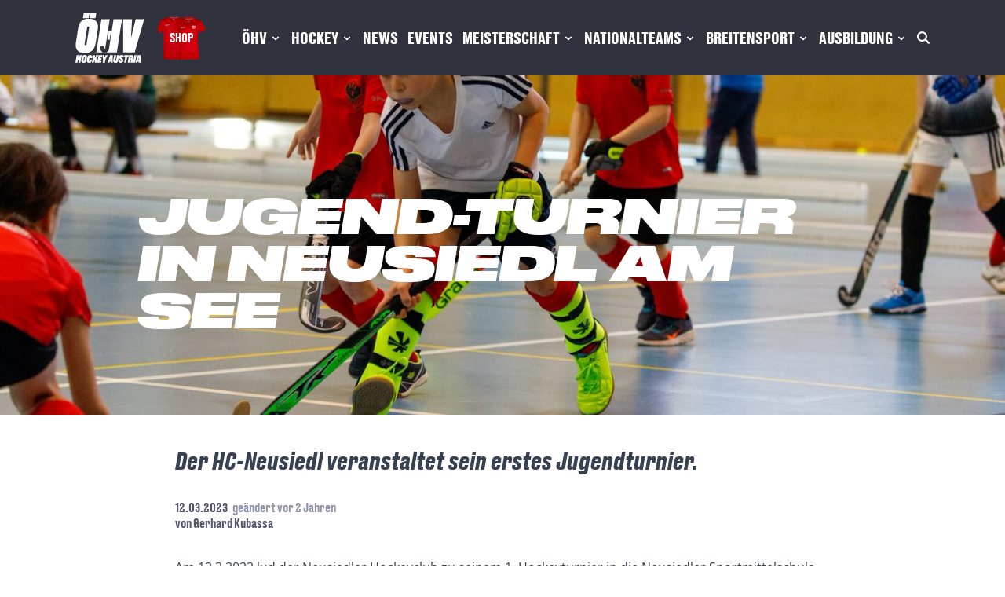

--- FILE ---
content_type: text/html; charset=UTF-8
request_url: https://hockey.at/news/jugend-turnier-in-neusiedl-am-see
body_size: 16171
content:
<!DOCTYPE html>
<html lang="de">
    <head>
        <meta charset="utf-8">

        <meta name="application-name" content="Hockey Austria">
        <meta name="csrf-token" content="ShoXhl3NacveshmTulnxq1Y3UlaxahXfxWS0h8sP">
        <meta name="viewport" content="width=device-width, initial-scale=1">

        <title>Hockey Austria</title>

        <style>[x-cloak] { display: none !important; }</style>
        <link rel="preload" as="style" href="https://hockey.at/build/assets/app-BKxw_x2G.css" /><link rel="modulepreload" href="https://hockey.at/build/assets/app-l0sNRNKZ.js" /><link rel="stylesheet" href="https://hockey.at/build/assets/app-BKxw_x2G.css" data-navigate-track="reload" /><script type="module" src="https://hockey.at/build/assets/app-l0sNRNKZ.js" data-navigate-track="reload"></script>        <link
            href="https://hockey.at/css/malzariey/filament-daterangepicker-filter/date-range-picker.css?v=3.2.3.0"
            rel="stylesheet"
            data-navigate-track
        />
                    <link
            href="https://hockey.at/css/eightynine/filament-excel-import/filament-excel-import-styles.css?v=3.1.8.0"
            rel="stylesheet"
            data-navigate-track
        />
                <link
            href="https://hockey.at/css/filament/forms/forms.css?v=3.3.4.0"
            rel="stylesheet"
            data-navigate-track
        />
                <link
            href="https://hockey.at/css/filament/support/support.css?v=3.3.4.0"
            rel="stylesheet"
            data-navigate-track
        />
                <link
            href="https://hockey.at/css/filament-navigation/filament-navigation-styles.css?v=3.3.4.0"
            rel="stylesheet"
            data-navigate-track
        />
    
<style>
    :root {
         --danger-50:254, 242, 242;  --danger-100:254, 226, 226;  --danger-200:254, 202, 202;  --danger-300:252, 165, 165;  --danger-400:248, 113, 113;  --danger-500:239, 68, 68;  --danger-600:220, 38, 38;  --danger-700:185, 28, 28;  --danger-800:153, 27, 27;  --danger-900:127, 29, 29;  --danger-950:69, 10, 10;  --gray-50:250, 250, 250;  --gray-100:244, 244, 245;  --gray-200:228, 228, 231;  --gray-300:212, 212, 216;  --gray-400:161, 161, 170;  --gray-500:113, 113, 122;  --gray-600:82, 82, 91;  --gray-700:63, 63, 70;  --gray-800:39, 39, 42;  --gray-900:24, 24, 27;  --gray-950:9, 9, 11;  --info-50:239, 246, 255;  --info-100:219, 234, 254;  --info-200:191, 219, 254;  --info-300:147, 197, 253;  --info-400:96, 165, 250;  --info-500:59, 130, 246;  --info-600:37, 99, 235;  --info-700:29, 78, 216;  --info-800:30, 64, 175;  --info-900:30, 58, 138;  --info-950:23, 37, 84;  --primary-50:255, 251, 235;  --primary-100:254, 243, 199;  --primary-200:253, 230, 138;  --primary-300:252, 211, 77;  --primary-400:251, 191, 36;  --primary-500:245, 158, 11;  --primary-600:217, 119, 6;  --primary-700:180, 83, 9;  --primary-800:146, 64, 14;  --primary-900:120, 53, 15;  --primary-950:69, 26, 3;  --success-50:240, 253, 244;  --success-100:220, 252, 231;  --success-200:187, 247, 208;  --success-300:134, 239, 172;  --success-400:74, 222, 128;  --success-500:34, 197, 94;  --success-600:22, 163, 74;  --success-700:21, 128, 61;  --success-800:22, 101, 52;  --success-900:20, 83, 45;  --success-950:5, 46, 22;  --warning-50:255, 251, 235;  --warning-100:254, 243, 199;  --warning-200:253, 230, 138;  --warning-300:252, 211, 77;  --warning-400:251, 191, 36;  --warning-500:245, 158, 11;  --warning-600:217, 119, 6;  --warning-700:180, 83, 9;  --warning-800:146, 64, 14;  --warning-900:120, 53, 15;  --warning-950:69, 26, 3;     }
</style>
        <script>
        window.filamentData = []    </script>

            
            <script
                src="https://hockey.at/js/eightynine/filament-excel-import/filament-excel-import-scripts.js?v=3.1.8.0"
                
                
                
                
                
                
            ></script>
        
                
            <script
                src="https://hockey.at/js/filament/notifications/notifications.js?v=3.3.4.0"
                
                
                
                
                
                
            ></script>
        
                
            <script
                src="https://hockey.at/js/filament/support/support.js?v=3.3.4.0"
                
                
                
                
                
                
            ></script>
        
                
            <script
                src="https://hockey.at/js/filament-navigation/filament-navigation-scripts.js?v=3.3.4.0"
                
                
                
                
                
                
            ></script>
        
    
<style>
    :root {
            }
</style>
        		<link rel="apple-touch-icon" sizes="57x57" href="/assets/images/favicons/apple-icon-57x57.png">
<link rel="apple-touch-icon" sizes="60x60" href="/assets/images/favicons/apple-icon-60x60.png">
<link rel="apple-touch-icon" sizes="72x72" href="/assets/images/favicons/apple-icon-72x72.png">
<link rel="apple-touch-icon" sizes="76x76" href="/assets/images/favicons/apple-icon-76x76.png">
<link rel="apple-touch-icon" sizes="114x114" href="/assets/images/favicons/apple-icon-114x114.png">
<link rel="apple-touch-icon" sizes="120x120" href="/assets/images/favicons/apple-icon-120x120.png">
<link rel="apple-touch-icon" sizes="144x144" href="/assets/images/favicons/apple-icon-144x144.png">
<link rel="apple-touch-icon" sizes="152x152" href="/assets/images/favicons/apple-icon-152x152.png">
<link rel="apple-touch-icon" sizes="180x180" href="/assets/images/favicons/apple-icon-180x180.png">
<link rel="icon" type="image/png" sizes="192x192"  href="/assets/images/favicons/android-icon-192x192.png">
<link rel="icon" type="image/png" sizes="32x32" href="/assets/images/favicons/favicon-32x32.png">
<link rel="icon" type="image/png" sizes="96x96" href="/assets/images/favicons/favicon-96x96.png">
<link rel="icon" type="image/png" sizes="16x16" href="/assets/images/favicons/favicon-16x16.png">
<link rel="manifest" href="/assets/images/favicons/manifest.json">
<meta name="msapplication-TileColor" content="#ffffff">
<meta name="msapplication-TileImage" content="/assets/images/favicons/ms-icon-144x144.png">
<meta name="theme-color" content="#ffffff">
		<!-- <script async src="https://water.foxship.eu/script.js" data-website-id="30ae7011-1831-4f4e-bdd3-ba8d286a19db"></script> -->
    <!-- Livewire Styles --><style >[wire\:loading][wire\:loading], [wire\:loading\.delay][wire\:loading\.delay], [wire\:loading\.inline-block][wire\:loading\.inline-block], [wire\:loading\.inline][wire\:loading\.inline], [wire\:loading\.block][wire\:loading\.block], [wire\:loading\.flex][wire\:loading\.flex], [wire\:loading\.table][wire\:loading\.table], [wire\:loading\.grid][wire\:loading\.grid], [wire\:loading\.inline-flex][wire\:loading\.inline-flex] {display: none;}[wire\:loading\.delay\.none][wire\:loading\.delay\.none], [wire\:loading\.delay\.shortest][wire\:loading\.delay\.shortest], [wire\:loading\.delay\.shorter][wire\:loading\.delay\.shorter], [wire\:loading\.delay\.short][wire\:loading\.delay\.short], [wire\:loading\.delay\.default][wire\:loading\.delay\.default], [wire\:loading\.delay\.long][wire\:loading\.delay\.long], [wire\:loading\.delay\.longer][wire\:loading\.delay\.longer], [wire\:loading\.delay\.longest][wire\:loading\.delay\.longest] {display: none;}[wire\:offline][wire\:offline] {display: none;}[wire\:dirty]:not(textarea):not(input):not(select) {display: none;}:root {--livewire-progress-bar-color: #2299dd;}[x-cloak] {display: none !important;}[wire\:cloak] {display: none !important;}</style>
</head>

    <body class="antialiased font-sans min-h-screen relative">
		<div class="uppercase select-none pb-4 pt-4 w-full bg-oehv-slate-700 overflow-visible font-druktext">
	<div x-cloak x-data="{ open: false }" class="x-cloak flex flex-col lg:max-w-6xl pl-6 pr-5 mx-auto lg:items-center lg:justify-between lg:flex-row lg:px-8">
		<div class="lg:px-0 flex flex-row items-center justify-between lg:space-x-4">
			<div class="flex items-center space-x-4">
				<a class="" aria-label="Home" title="Home" href="https://hockey.at">
					<img alt="ÖHV Logo" class="hidden lg:block mx-auto lg:mx-0 h-16" src="/assets/images/logo/oehv-logo-subheadline.svg"/>
					<img alt="ÖHV Logo" class="block lg:hidden mx-auto lg:mx-0 h-8" src="/assets/images/logo/oehv-logo.svg"/>
				</a>
				<a aria-label="Fanshop Austria" title="Fanshop Austria" target="_blank" class="flex justify-center items-center bg-contain bg-no-repeat bg-center text-white px-4 py-4" href="https://hockeyat.meintkclubshop.de/" style="background-image: url('/assets/images/logo/fanshop-austria.png')">
					Shop
				</a>
			</div>
			<button aria-label="Navigation" class="lg:hidden rounded-lg focus:outline-none text-white" @click="open = !open">
				<svg fill="currentColor" viewBox="0 0 20 20" class="w-6 h-6">
					<path x-show="!open" fill-rule="evenodd" d="M3 5a1 1 0 011-1h12a1 1 0 110 2H4a1 1 0 01-1-1zM3 10a1 1 0 011-1h12a1 1 0 110 2H4a1 1 0 01-1-1zM9 15a1 1 0 011-1h6a1 1 0 110 2h-6a1 1 0 01-1-1z" clip-rule="evenodd"></path>
					<path x-show="open" fill-rule="evenodd" d="M4.293 4.293a1 1 0 011.414 0L10 8.586l4.293-4.293a1 1 0 111.414 1.414L11.414 10l4.293 4.293a1 1 0 01-1.414 1.414L10 11.414l-4.293 4.293a1 1 0 01-1.414-1.414L8.586 10 4.293 5.707a1 1 0 010-1.414z" clip-rule="evenodd"></path>
				</svg>
			</button>
		</div>

		<nav class="z-50 flex-col pt-4 pb-8 lg:pb-0 lg:pt-0 flex-grow hidden lg:flex lg:justify-end lg:flex-row text-lg xl:text-lg lg:divide-y-0 space-x-0 lg:pl-0 lg:space-x-3 lg:items-center" :class="{'flex': open, 'hidden': !open}">
																		<div x-cloak @click.away="open = false" @mouseenter="window.innerWidth > 1024 ? open = true : ''" @mouseleave="window.innerWidth > 1024 ? open = false : ''" class="relative" x-data="{ open: false }">
															<div @click="open = !open" class="py-3 border-b lg:border-b-0 lg:py-0 cursor-pointer flex flex-row items-center justify-between lg:justify-start w-full text-left lg:w-auto lg:inline">
									<span class="text-white text-xl font-bold" aria-label="ÖHV" title="ÖHV">ÖHV</span>
									<svg fill="currentColor" viewBox="0 0 20 20" :class="{'rotate-180': open, 'rotate-0': !open}" class="text-white inline w-4 h-4 mt-1 transition-transform duration-200 transform lg:-mt-1">
										<path fill-rule="evenodd" d="M5.293 7.293a1 1 0 011.414 0L10 10.586l3.293-3.293a1 1 0 111.414 1.414l-4 4a1 1 0 01-1.414 0l-4-4a1 1 0 010-1.414z" clip-rule="evenodd"></path>
									</svg>
																						</div>
																						<div x-show="open" class="font-medium normal-case lg:absolute lg:left-0 w-full origin-top-left lg:rounded-md lg:w-56 lg:pt-5" x-transition:enter="lg:transition lg:ease-out lg:duration-100" x-transition:enter-start="lg:transform lg:opacity-0 lg:scale-95" x-transition:enter-end="lg:transform lg:opacity-100 lg:scale-100" x-transition:leave="lg:transition lg:ease-in lg:duration-75" x-transition:leave-start="lg:transform lg:opacity-100 lg:scale-100" x-transition:leave-end="lg:transform lg:opacity-0 lg:scale-95">
									<div class="lg:rounded-lg lg:p-0 lg:bg-white lg:shadow-lg flex flex-col divide-y">
																																														<a title="Unsere größten Erfolge"
														class="block text-white text-xl lg:text-base lg:text-oehv-slate-700 lg:hover:text-oehv-red-500 pl-4 lg:pl-4 py-3 lg:py-1.5"
																																																									href="
																														 https://hockey.at/unsere-groessten-erfolge 																														"
														aria-label="Unsere größten Erfolge"
>
															Unsere größten Erfolge
													</a>
																																																																					<a title="Statuten und Downloads"
														class="block text-white text-xl lg:text-base lg:text-oehv-slate-700 lg:hover:text-oehv-red-500 pl-4 lg:pl-4 py-3 lg:py-1.5"
																																																									href="
																														 https://hockey.at/statuten-downloads 																														"
														aria-label="Statuten und Downloads"
>
															Statuten und Downloads
													</a>
																																																																					<a title="Organe und Gremien"
														class="block text-white text-xl lg:text-base lg:text-oehv-slate-700 lg:hover:text-oehv-red-500 pl-4 lg:pl-4 py-3 lg:py-1.5"
																																																									href="
																														 https://hockey.at/organisationsstruktur 																														"
														aria-label="Organe und Gremien"
>
															Organe und Gremien
													</a>
																																																																					<a title="Aufgaben und Ziele"
														class="block text-white text-xl lg:text-base lg:text-oehv-slate-700 lg:hover:text-oehv-red-500 pl-4 lg:pl-4 py-3 lg:py-1.5"
																																																									href="
																														 https://hockey.at/aufgaben-und-ziele 																														"
														aria-label="Aufgaben und Ziele"
>
															Aufgaben und Ziele
													</a>
																																																																					<a title="Good Governance"
														class="block text-white text-xl lg:text-base lg:text-oehv-slate-700 lg:hover:text-oehv-red-500 pl-4 lg:pl-4 py-3 lg:py-1.5"
																																																									href="
																														 https://hockey.at/respekt-und-sicherheit 																														"
														aria-label="Good Governance"
>
															Good Governance
													</a>
																																																																					<a title="Beschwerdemanagement"
														class="block text-white text-xl lg:text-base lg:text-oehv-slate-700 lg:hover:text-oehv-red-500 pl-4 lg:pl-4 py-3 lg:py-1.5"
																																																									href="
																														 https://hockey.at/hinweise 																														"
														aria-label="Beschwerdemanagement"
>
															Beschwerdemanagement
													</a>
																																																																					<a title="Kinderschutz"
														class="block text-white text-xl lg:text-base lg:text-oehv-slate-700 lg:hover:text-oehv-red-500 pl-4 lg:pl-4 py-3 lg:py-1.5"
																																																									href="
																														 https://hockey.at/jugendschutz 																														"
														aria-label="Kinderschutz"
>
															Kinderschutz
													</a>
																																																																					<a title="Anti-Doping-Informationen"
														class="block text-white text-xl lg:text-base lg:text-oehv-slate-700 lg:hover:text-oehv-red-500 pl-4 lg:pl-4 py-3 lg:py-1.5"
																																																									href="
																														 https://hockey.at/anti-doping-informationen 																														"
														aria-label="Anti-Doping-Informationen"
>
															Anti-Doping-Informationen
													</a>
																																																																					<a title="Datenbank Link"
														class="block text-white text-xl lg:text-base lg:text-oehv-slate-700 lg:hover:text-oehv-red-500 pl-4 lg:pl-4 py-3 lg:py-1.5"
																																													target="_blank"
																																											href="
																																													https://oehv.it4sport.de/ 															"
														aria-label="Datenbank Link"
>
															Datenbank Link
													</a>
																																																																					<a title="Kontakt"
														class="block text-white text-xl lg:text-base lg:text-oehv-slate-700 lg:hover:text-oehv-red-500 pl-4 lg:pl-4 py-3 lg:py-1.5"
																																																									href="
																														 https://hockey.at/kontakt 																														"
														aria-label="Kontakt"
>
															Kontakt
													</a>
																																										</div>
								</div>
													</div>
																				<div x-cloak @click.away="open = false" @mouseenter="window.innerWidth > 1024 ? open = true : ''" @mouseleave="window.innerWidth > 1024 ? open = false : ''" class="relative" x-data="{ open: false }">
															<div @click="open = !open" class="py-3 border-b lg:border-b-0 lg:py-0 cursor-pointer flex flex-row items-center justify-between lg:justify-start w-full text-left lg:w-auto lg:inline">
									<span class="text-white text-xl font-bold" aria-label="Hockey" title="Hockey">Hockey</span>
									<svg fill="currentColor" viewBox="0 0 20 20" :class="{'rotate-180': open, 'rotate-0': !open}" class="text-white inline w-4 h-4 mt-1 transition-transform duration-200 transform lg:-mt-1">
										<path fill-rule="evenodd" d="M5.293 7.293a1 1 0 011.414 0L10 10.586l3.293-3.293a1 1 0 111.414 1.414l-4 4a1 1 0 01-1.414 0l-4-4a1 1 0 010-1.414z" clip-rule="evenodd"></path>
									</svg>
																						</div>
																						<div x-show="open" class="font-medium normal-case lg:absolute lg:left-0 w-full origin-top-left lg:rounded-md lg:w-56 lg:pt-5" x-transition:enter="lg:transition lg:ease-out lg:duration-100" x-transition:enter-start="lg:transform lg:opacity-0 lg:scale-95" x-transition:enter-end="lg:transform lg:opacity-100 lg:scale-100" x-transition:leave="lg:transition lg:ease-in lg:duration-75" x-transition:leave-start="lg:transform lg:opacity-100 lg:scale-100" x-transition:leave-end="lg:transform lg:opacity-0 lg:scale-95">
									<div class="lg:rounded-lg lg:p-0 lg:bg-white lg:shadow-lg flex flex-col divide-y">
																																														<a title="Faszination Hockey"
														class="block text-white text-xl lg:text-base lg:text-oehv-slate-700 lg:hover:text-oehv-red-500 pl-4 lg:pl-4 py-3 lg:py-1.5"
																																																									href="
																														 https://hockey.at/faszination-hockey 																														"
														aria-label="Faszination Hockey"
>
															Faszination Hockey
													</a>
																																																																					<a title="Hockey in Austria"
														class="block text-white text-xl lg:text-base lg:text-oehv-slate-700 lg:hover:text-oehv-red-500 pl-4 lg:pl-4 py-3 lg:py-1.5"
																																																									href="
																														 https://hockey.at/hockey-in-austria 																														"
														aria-label="Hockey in Austria"
>
															Hockey in Austria
													</a>
																																																																					<a title="Hall of Fame"
														class="block text-white text-xl lg:text-base lg:text-oehv-slate-700 lg:hover:text-oehv-red-500 pl-4 lg:pl-4 py-3 lg:py-1.5"
																																																									href="
																														 https://hockey.at/hall-of-fame 																														"
														aria-label="Hall of Fame"
>
															Hall of Fame
													</a>
																																																																					<a title="Historie des Hockeysports"
														class="block text-white text-xl lg:text-base lg:text-oehv-slate-700 lg:hover:text-oehv-red-500 pl-4 lg:pl-4 py-3 lg:py-1.5"
																																																									href="
																														 https://hockey.at/historie-des-hockeysports 																														"
														aria-label="Historie des Hockeysports"
>
															Historie des Hockeysports
													</a>
																																										</div>
								</div>
													</div>
																				<div x-cloak @click.away="open = false" @mouseenter="window.innerWidth > 1024 ? open = true : ''" @mouseleave="window.innerWidth > 1024 ? open = false : ''" class="relative" x-data="{ open: false }">
															<a title="News" href="
																																/news "
																																	class="py-3 border-b lg:border-b-0 lg:py-0 cursor-pointer flex flex-row items-center justify-between lg:justify-start w-full text-left lg:w-auto lg:inline">
								<span class="text-white text-lg xl:text-xl font-bold" aria-label="News" title="News">News</span>
																						</a>
																				</div>
																				<div x-cloak @click.away="open = false" @mouseenter="window.innerWidth > 1024 ? open = true : ''" @mouseleave="window.innerWidth > 1024 ? open = false : ''" class="relative" x-data="{ open: false }">
															<a title="Events" href="
																																/events "
																class="py-3 border-b lg:border-b-0 lg:py-0 cursor-pointer flex flex-row items-center justify-between lg:justify-start w-full text-left lg:w-auto lg:inline">
								<span class="text-white text-lg xl:text-xl font-bold" aria-label="Events" title="Events">Events</span>
																						</a>
																				</div>
																				<div x-cloak @click.away="open = false" @mouseenter="window.innerWidth > 1024 ? open = true : ''" @mouseleave="window.innerWidth > 1024 ? open = false : ''" class="relative" x-data="{ open: false }">
															<div @click="open = !open" class="py-3 border-b lg:border-b-0 lg:py-0 cursor-pointer flex flex-row items-center justify-between lg:justify-start w-full text-left lg:w-auto lg:inline">
									<span class="text-white text-xl font-bold" aria-label="Meisterschaft" title="Meisterschaft">Meisterschaft</span>
									<svg fill="currentColor" viewBox="0 0 20 20" :class="{'rotate-180': open, 'rotate-0': !open}" class="text-white inline w-4 h-4 mt-1 transition-transform duration-200 transform lg:-mt-1">
										<path fill-rule="evenodd" d="M5.293 7.293a1 1 0 011.414 0L10 10.586l3.293-3.293a1 1 0 111.414 1.414l-4 4a1 1 0 01-1.414 0l-4-4a1 1 0 010-1.414z" clip-rule="evenodd"></path>
									</svg>
																						</div>
																						<div x-show="open" class="font-medium normal-case lg:absolute lg:left-0 w-full origin-top-left lg:rounded-md lg:w-56 lg:pt-5" x-transition:enter="lg:transition lg:ease-out lg:duration-100" x-transition:enter-start="lg:transform lg:opacity-0 lg:scale-95" x-transition:enter-end="lg:transform lg:opacity-100 lg:scale-100" x-transition:leave="lg:transition lg:ease-in lg:duration-75" x-transition:leave-start="lg:transform lg:opacity-100 lg:scale-100" x-transition:leave-end="lg:transform lg:opacity-0 lg:scale-95">
									<div class="lg:rounded-lg lg:p-0 lg:bg-white lg:shadow-lg flex flex-col divide-y">
																																														<a title="News"
														class="block text-white text-xl lg:text-base lg:text-oehv-slate-700 lg:hover:text-oehv-red-500 pl-4 lg:pl-4 py-3 lg:py-1.5"
																												href="
																																																												/news/kategorie/meisterschaft "
														aria-label="News"
>
															News
													</a>
																																																																																																																																																																														<a title="Spielplan &amp; Ergebnisse Halle"
														class="block text-white text-xl lg:text-base lg:text-oehv-slate-700 lg:hover:text-oehv-red-500 pl-4 lg:pl-4 py-3 lg:py-1.5"
																												href="
																																																												/spielplan-ergebnisse-halle "
														aria-label="Spielplan &amp; Ergebnisse Halle"
>
															Spielplan &amp; Ergebnisse Halle
													</a>
																																																																					<a title="Bundesliga Halle Übersicht"
														class="block text-white text-xl lg:text-base lg:text-oehv-slate-700 lg:hover:text-oehv-red-500 pl-4 lg:pl-4 py-3 lg:py-1.5"
																												href="
																																																												/bundesliga-halle-uebersicht "
														aria-label="Bundesliga Halle Übersicht"
>
															Bundesliga Halle Übersicht
													</a>
																																																																					<a title="Tabellen Halle"
														class="block text-white text-xl lg:text-base lg:text-oehv-slate-700 lg:hover:text-oehv-red-500 pl-4 lg:pl-4 py-3 lg:py-1.5"
																																																									href="
																														 https://hockey.at/tabellen-halle 																														"
														aria-label="Tabellen Halle"
>
															Tabellen Halle
													</a>
																																																																					<a title="Torschützenliste Halle"
														class="block text-white text-xl lg:text-base lg:text-oehv-slate-700 lg:hover:text-oehv-red-500 pl-4 lg:pl-4 py-3 lg:py-1.5"
																																																									href="
																														 https://hockey.at/torschuetzenliste-halle 																														"
														aria-label="Torschützenliste Halle"
>
															Torschützenliste Halle
													</a>
																																																																					<a title="Tabellen-Rückblick"
														class="block text-white text-xl lg:text-base lg:text-oehv-slate-700 lg:hover:text-oehv-red-500 pl-4 lg:pl-4 py-3 lg:py-1.5"
																																																									href="
																														 https://hockey.at/saisonen-archiv 																														"
														aria-label="Tabellen-Rückblick"
>
															Tabellen-Rückblick
													</a>
																																																																					<a title="Meisterschaftsstatistik"
														class="block text-white text-xl lg:text-base lg:text-oehv-slate-700 lg:hover:text-oehv-red-500 pl-4 lg:pl-4 py-3 lg:py-1.5"
																																																									href="
																														 https://hockey.at/meisterschaftsstatistik 																														"
														aria-label="Meisterschaftsstatistik"
>
															Meisterschaftsstatistik
													</a>
																																																																					<a title="Transfer-&amp; Festspielerlisten"
														class="block text-white text-xl lg:text-base lg:text-oehv-slate-700 lg:hover:text-oehv-red-500 pl-4 lg:pl-4 py-3 lg:py-1.5"
																																																									href="
																														 https://hockey.at/transferlisten 																														"
														aria-label="Transfer-&amp; Festspielerlisten"
>
															Transfer-&amp; Festspielerlisten
													</a>
																																																																					<a title="U9 Durchführung"
														class="block text-white text-xl lg:text-base lg:text-oehv-slate-700 lg:hover:text-oehv-red-500 pl-4 lg:pl-4 py-3 lg:py-1.5"
																																																									href="
																														 https://hockey.at/u9-durchfuehrung 																														"
														aria-label="U9 Durchführung"
>
															U9 Durchführung
													</a>
																																																																					<a title="Sportstätten"
														class="block text-white text-xl lg:text-base lg:text-oehv-slate-700 lg:hover:text-oehv-red-500 pl-4 lg:pl-4 py-3 lg:py-1.5"
																																																									href="
																														 https://hockey.at/sportstaetten 																														"
														aria-label="Sportstätten"
>
															Sportstätten
													</a>
																																																																					<a title="Rustra/Strafen"
														class="block text-white text-xl lg:text-base lg:text-oehv-slate-700 lg:hover:text-oehv-red-500 pl-4 lg:pl-4 py-3 lg:py-1.5"
																																																									href="
																														 https://hockey.at/rustrastrafen 																														"
														aria-label="Rustra/Strafen"
>
															Rustra/Strafen
													</a>
																																																																					<a title="Schiedsrichter"
														class="block text-white text-xl lg:text-base lg:text-oehv-slate-700 lg:hover:text-oehv-red-500 pl-4 lg:pl-4 py-3 lg:py-1.5"
																																																									href="
																														 https://hockey.at/schiedsrichter 																														"
														aria-label="Schiedsrichter"
>
															Schiedsrichter
													</a>
																																										</div>
								</div>
													</div>
																				<div x-cloak @click.away="open = false" @mouseenter="window.innerWidth > 1024 ? open = true : ''" @mouseleave="window.innerWidth > 1024 ? open = false : ''" class="relative" x-data="{ open: false }">
															<div @click="open = !open" class="py-3 border-b lg:border-b-0 lg:py-0 cursor-pointer flex flex-row items-center justify-between lg:justify-start w-full text-left lg:w-auto lg:inline">
									<span class="text-white text-xl font-bold" aria-label="Nationalteams" title="Nationalteams">Nationalteams</span>
									<svg fill="currentColor" viewBox="0 0 20 20" :class="{'rotate-180': open, 'rotate-0': !open}" class="text-white inline w-4 h-4 mt-1 transition-transform duration-200 transform lg:-mt-1">
										<path fill-rule="evenodd" d="M5.293 7.293a1 1 0 011.414 0L10 10.586l3.293-3.293a1 1 0 111.414 1.414l-4 4a1 1 0 01-1.414 0l-4-4a1 1 0 010-1.414z" clip-rule="evenodd"></path>
									</svg>
																						</div>
																						<div x-show="open" class="font-medium normal-case lg:absolute lg:left-0 w-full origin-top-left lg:rounded-md lg:w-56 lg:pt-5" x-transition:enter="lg:transition lg:ease-out lg:duration-100" x-transition:enter-start="lg:transform lg:opacity-0 lg:scale-95" x-transition:enter-end="lg:transform lg:opacity-100 lg:scale-100" x-transition:leave="lg:transition lg:ease-in lg:duration-75" x-transition:leave-start="lg:transform lg:opacity-100 lg:scale-100" x-transition:leave-end="lg:transform lg:opacity-0 lg:scale-95">
									<div class="lg:rounded-lg lg:p-0 lg:bg-white lg:shadow-lg flex flex-col divide-y">
																																														<a title="News"
														class="block text-white text-xl lg:text-base lg:text-oehv-slate-700 lg:hover:text-oehv-red-500 pl-4 lg:pl-4 py-3 lg:py-1.5"
																												href="
																																																												/news/teams "
														aria-label="News"
>
															News
													</a>
																																																																					<a title="Damen"
														class="block text-white text-xl lg:text-base lg:text-oehv-slate-700 lg:hover:text-oehv-red-500 pl-4 lg:pl-4 py-3 lg:py-1.5"
																																																									href="
																														 https://hockey.at/damen 																														"
														aria-label="Damen"
>
															Damen
													</a>
																																																																					<a title="Herren"
														class="block text-white text-xl lg:text-base lg:text-oehv-slate-700 lg:hover:text-oehv-red-500 pl-4 lg:pl-4 py-3 lg:py-1.5"
																																																									href="
																														 https://hockey.at/herren 																														"
														aria-label="Herren"
>
															Herren
													</a>
																																																																					<a title="U-Teams weiblich"
														class="block text-white text-xl lg:text-base lg:text-oehv-slate-700 lg:hover:text-oehv-red-500 pl-4 lg:pl-4 py-3 lg:py-1.5"
																																																									href="
																														 https://hockey.at/u-teams-weiblich 																														"
														aria-label="U-Teams weiblich"
>
															U-Teams weiblich
													</a>
																																																																					<a title="U-Teams männlich"
														class="block text-white text-xl lg:text-base lg:text-oehv-slate-700 lg:hover:text-oehv-red-500 pl-4 lg:pl-4 py-3 lg:py-1.5"
																																																									href="
																														 https://hockey.at/u-teams-maennlich 																														"
														aria-label="U-Teams männlich"
>
															U-Teams männlich
													</a>
																																										</div>
								</div>
													</div>
																				<div x-cloak @click.away="open = false" @mouseenter="window.innerWidth > 1024 ? open = true : ''" @mouseleave="window.innerWidth > 1024 ? open = false : ''" class="relative" x-data="{ open: false }">
															<div @click="open = !open" class="py-3 border-b lg:border-b-0 lg:py-0 cursor-pointer flex flex-row items-center justify-between lg:justify-start w-full text-left lg:w-auto lg:inline">
									<span class="text-white text-xl font-bold" aria-label="Breitensport" title="Breitensport">Breitensport</span>
									<svg fill="currentColor" viewBox="0 0 20 20" :class="{'rotate-180': open, 'rotate-0': !open}" class="text-white inline w-4 h-4 mt-1 transition-transform duration-200 transform lg:-mt-1">
										<path fill-rule="evenodd" d="M5.293 7.293a1 1 0 011.414 0L10 10.586l3.293-3.293a1 1 0 111.414 1.414l-4 4a1 1 0 01-1.414 0l-4-4a1 1 0 010-1.414z" clip-rule="evenodd"></path>
									</svg>
																						</div>
																						<div x-show="open" class="font-medium normal-case lg:absolute lg:left-0 w-full origin-top-left lg:rounded-md lg:w-56 lg:pt-5" x-transition:enter="lg:transition lg:ease-out lg:duration-100" x-transition:enter-start="lg:transform lg:opacity-0 lg:scale-95" x-transition:enter-end="lg:transform lg:opacity-100 lg:scale-100" x-transition:leave="lg:transition lg:ease-in lg:duration-75" x-transition:leave-start="lg:transform lg:opacity-100 lg:scale-100" x-transition:leave-end="lg:transform lg:opacity-0 lg:scale-95">
									<div class="lg:rounded-lg lg:p-0 lg:bg-white lg:shadow-lg flex flex-col divide-y">
																																														<a title="News"
														class="block text-white text-xl lg:text-base lg:text-oehv-slate-700 lg:hover:text-oehv-red-500 pl-4 lg:pl-4 py-3 lg:py-1.5"
																												href="
																																																												/news/kategorie/breitensport "
														aria-label="News"
>
															News
													</a>
																																																																					<a title="Events"
														class="block text-white text-xl lg:text-base lg:text-oehv-slate-700 lg:hover:text-oehv-red-500 pl-4 lg:pl-4 py-3 lg:py-1.5"
																												href="
																																																												/events/kategorie/breitensport "
														aria-label="Events"
>
															Events
													</a>
																																																																					<a title="Schulhockey"
														class="block text-white text-xl lg:text-base lg:text-oehv-slate-700 lg:hover:text-oehv-red-500 pl-4 lg:pl-4 py-3 lg:py-1.5"
																																																									href="
																														 https://hockey.at/schulhockey 																														"
														aria-label="Schulhockey"
>
															Schulhockey
													</a>
																																																																					<a title="Hochschulhockey"
														class="block text-white text-xl lg:text-base lg:text-oehv-slate-700 lg:hover:text-oehv-red-500 pl-4 lg:pl-4 py-3 lg:py-1.5"
																																																									href="
																														 https://hockey.at/hochschulhockey 																														"
														aria-label="Hochschulhockey"
>
															Hochschulhockey
													</a>
																																																																					<a title="Elternhockey &amp; Freizeithockey"
														class="block text-white text-xl lg:text-base lg:text-oehv-slate-700 lg:hover:text-oehv-red-500 pl-4 lg:pl-4 py-3 lg:py-1.5"
																																																									href="
																														 https://hockey.at/elternhockey 																														"
														aria-label="Elternhockey &amp; Freizeithockey"
>
															Elternhockey &amp; Freizeithockey
													</a>
																																																																					<a title="Philosophie Breitensport"
														class="block text-white text-xl lg:text-base lg:text-oehv-slate-700 lg:hover:text-oehv-red-500 pl-4 lg:pl-4 py-3 lg:py-1.5"
																																																									href="
																														 https://hockey.at/Philospohie%20Breitensport 																														"
														aria-label="Philosophie Breitensport"
>
															Philosophie Breitensport
													</a>
																																										</div>
								</div>
													</div>
																				<div x-cloak @click.away="open = false" @mouseenter="window.innerWidth > 1024 ? open = true : ''" @mouseleave="window.innerWidth > 1024 ? open = false : ''" class="relative" x-data="{ open: false }">
															<div @click="open = !open" class="py-3 border-b lg:border-b-0 lg:py-0 cursor-pointer flex flex-row items-center justify-between lg:justify-start w-full text-left lg:w-auto lg:inline">
									<span class="text-white text-xl font-bold" aria-label="Ausbildung" title="Ausbildung">Ausbildung</span>
									<svg fill="currentColor" viewBox="0 0 20 20" :class="{'rotate-180': open, 'rotate-0': !open}" class="text-white inline w-4 h-4 mt-1 transition-transform duration-200 transform lg:-mt-1">
										<path fill-rule="evenodd" d="M5.293 7.293a1 1 0 011.414 0L10 10.586l3.293-3.293a1 1 0 111.414 1.414l-4 4a1 1 0 01-1.414 0l-4-4a1 1 0 010-1.414z" clip-rule="evenodd"></path>
									</svg>
																						</div>
																						<div x-show="open" class="font-medium normal-case lg:absolute lg:left-0 w-full origin-top-left lg:rounded-md lg:w-56 lg:pt-5" x-transition:enter="lg:transition lg:ease-out lg:duration-100" x-transition:enter-start="lg:transform lg:opacity-0 lg:scale-95" x-transition:enter-end="lg:transform lg:opacity-100 lg:scale-100" x-transition:leave="lg:transition lg:ease-in lg:duration-75" x-transition:leave-start="lg:transform lg:opacity-100 lg:scale-100" x-transition:leave-end="lg:transform lg:opacity-0 lg:scale-95">
									<div class="lg:rounded-lg lg:p-0 lg:bg-white lg:shadow-lg flex flex-col divide-y">
																																														<a title="News"
														class="block text-white text-xl lg:text-base lg:text-oehv-slate-700 lg:hover:text-oehv-red-500 pl-4 lg:pl-4 py-3 lg:py-1.5"
																												href="
																																																												/news/kategorie/ausbildung "
														aria-label="News"
>
															News
													</a>
																																																																					<a title="Events"
														class="block text-white text-xl lg:text-base lg:text-oehv-slate-700 lg:hover:text-oehv-red-500 pl-4 lg:pl-4 py-3 lg:py-1.5"
																												href="
																																																												/events/kategorie/ausbildung "
														aria-label="Events"
>
															Events
													</a>
																																																																					<a title="Hockey Wissen"
														class="block text-white text-xl lg:text-base lg:text-oehv-slate-700 lg:hover:text-oehv-red-500 pl-4 lg:pl-4 py-3 lg:py-1.5"
																																																									href="
																														 https://hockey.at/hockey-wissen 																														"
														aria-label="Hockey Wissen"
>
															Hockey Wissen
													</a>
																																																																					<a title="Hockeyakademie"
														class="block text-white text-xl lg:text-base lg:text-oehv-slate-700 lg:hover:text-oehv-red-500 pl-4 lg:pl-4 py-3 lg:py-1.5"
																																																									href="
																														 https://hockey.at/hockey-akademie 																														"
														aria-label="Hockeyakademie"
>
															Hockeyakademie
													</a>
																																																																					<a title="Fortbildungen"
														class="block text-white text-xl lg:text-base lg:text-oehv-slate-700 lg:hover:text-oehv-red-500 pl-4 lg:pl-4 py-3 lg:py-1.5"
																																																									href="
																														 https://hockey.at/fortbildungen 																														"
														aria-label="Fortbildungen"
>
															Fortbildungen
													</a>
																																																																					<a title="Weg zum Hockeytrainer (AT)"
														class="block text-white text-xl lg:text-base lg:text-oehv-slate-700 lg:hover:text-oehv-red-500 pl-4 lg:pl-4 py-3 lg:py-1.5"
																																																									href="
																														 https://hockey.at/trainer-oesterreich 																														"
														aria-label="Weg zum Hockeytrainer (AT)"
>
															Weg zum Hockeytrainer (AT)
													</a>
																																																																					<a title="Trainer international"
														class="block text-white text-xl lg:text-base lg:text-oehv-slate-700 lg:hover:text-oehv-red-500 pl-4 lg:pl-4 py-3 lg:py-1.5"
																																																									href="
																														 https://hockey.at/trainer-international 																														"
														aria-label="Trainer international"
>
															Trainer international
													</a>
																																										</div>
								</div>
													</div>
															<a href="https://hockey.at/suche" aria-label="Suche">
				<span class="sr-only">Suche</span>
				<svg class="mt-4 md:mt-0 text-white w-4 h-4" fill="currentColor" version="1.1" id="fi_151773" xmlns="http://www.w3.org/2000/svg" xmlns:xlink="http://www.w3.org/1999/xlink" x="0px" y="0px" viewBox="0 0 118.783 118.783" style="enable-background:new 0 0 118.783 118.783;" xml:space="preserve">
					<g>
						<path d="M115.97,101.597L88.661,74.286c4.64-7.387,7.333-16.118,7.333-25.488c0-26.509-21.49-47.996-47.998-47.996
							S0,22.289,0,48.798c0,26.51,21.487,47.995,47.996,47.995c10.197,0,19.642-3.188,27.414-8.605l26.984,26.986
							c1.875,1.873,4.333,2.806,6.788,2.806c2.458,0,4.913-0.933,6.791-2.806C119.72,111.423,119.72,105.347,115.97,101.597z
							M47.996,81.243c-17.917,0-32.443-14.525-32.443-32.443s14.526-32.444,32.443-32.444c17.918,0,32.443,14.526,32.443,32.444
							S65.914,81.243,47.996,81.243z"></path>
					</g>
				</svg>
			</a>
		</nav>
	</div>
</div>
        <div>
									<div class="hidden md:flex relative justify-center items-end  min-h-40   md:min-h-60   bg-center  bg-cover" style="background-image: url('https://hockey.at/storage/media/articles/134/a06jpg.jpg')">
											<div class="hidden md:block">
							<div class="mx-auto max-w-[90%] md:max-w-[80%]">
								<h1 class="skew-headline  leading-none mb-6 md:mb-20 font-druk md:font-drukwide font-extrabold inline-block px-6 md:px-12 py-3 md:py-6 text-white italic uppercase text-5xl">
																			Jugend-Turnier in Neusiedl am See
																	</h1>
							</div>
						</div>
									</div>

				<div class="block md:hidden relative overflow-hidden w-full">
											<img
            src="/curator/media/articles/134/a06jpg.jpg?w=800&amp;s=aac33149628d30bc272c8b22cc1e691b"
            alt=""
                            width=""
                height=""
                                    class="w-full"
        />
    									</div>
					
	</div>
	<div class="mx-6 md:mx-0 pt-0 md:pt-0">
			<div class="block  md:hidden  mt-10 md:mx-auto max-w-content prose prose-base prose-oehv-slate prose-p:leading-normal prose-h1:font-druk md:prose-h1:font-drukwide prose-h2:font-druktext">
				<h1 class="mb-0 pl-[3px] md:pl-1 pt-4 pr-12 md:pr-0 italic uppercase text-oehv-red-500 title-headline text-5xl md:text-5xl xl:text-5xl">
											Jugend-Turnier in Neusiedl am See
									</h1>
			</div>
		<div class="mt-10 md:mx-auto max-w-content prose prose-base prose-oehv-slate prose-p:leading-normal prose-h1:font-druk md:prose-h1:font-drukwide prose-h2:font-druktext">
							<div class="not-prose mt-6 article-teaser font-druktext italic block md:mx-0 text-2xl md:text-3xl font-bold leading-tight">
					<p>Der HC-Neusiedl veranstaltet sein erstes Jugendturnier.</p>

				</div>
						<div class="mt-8 text-oehv-slate-500 font-druktext leading-tight font-medium">
				<span>12.03.2023
				<span class="pl-[3px] md:pl-1 text-oehv-slate-200"> geändert vor 2 Jahren</span>				</span>
								<span>
					<br>
					von Gerhard Kubassa
				</span>
							</div>
		</div>
		<div class="md:mx-auto max-w-content prose prose-base prose-oehv-slate prose-p:leading-normal prose-h1:font-druk md:prose-h1:font-drukwide prose-h2:font-druktext">
			
							
					
					
					
					
					
					
											<div class="mt-8

">
		<div class="">
			<p>Am 12.3.2023 lud der Neusiedler Hockeyclub zu seinem 1. Hockeyturnier in die Neusiedler Sportmittelschule ein. Unter den Gästen waren Teams vom HC Neudorf, WAC, Prater, AHTC, Universitas und HC Wien. Gespielt haben die Altersgruppen U9 und U11. Jedes Team hatte 3 Spiele à 2 x 10 Minuten. Parallel zu den Spielen fand ein Hockey Kindergarten für Interessent:innen statt. Die Eltern des Neusiedler Hockeyclubs organisierten ein wunderbares Buffet für Spieler:innen und Gäste. Der Neusiedler Hockeyclub bedankt sich für das gelungene Event.<br><br>Seit 2022 wird in Neusiedl am See wieder Hockey trainiert. Uschi Binder unterstützt mit viel Einsatz dieses Breitensport-Projekt. Der ÖHV bedankt sich bei allen Ehrenamlichen und freut sich, dass der Verein des HC-Neusiedl wieder so aktiv ist. </p>
		</div>
	</div>
					
					
					
					
					
					
					
					
					
					
					
					
									
					
					
					
					
											<div class="mt-8

">
			<div>
					<div class="w-full not-prose ">
			<img
            src="/curator/media/articles/134/turnierplan-neusiedl-2023-03b-ergebnissejpg.jpg?s=75c4bbb30234e94c744dd01efd5cf1b6"
            alt=""
                            width=""
                height=""
                                    class="object-cover w-full lg:w-full"
        />
    		</div>
					</div>
	</div>
					
					
					
					
					
					
					
					
					
					
					
					
					
					
									
					
					
					
					
											<div class="mt-8

">
			<div>
					<div class="w-full not-prose ">
			<img
            src="/curator/media/articles/134/turniereinladung-2023-01jpeg.jpeg?s=c151f84de3190648342294d49059b2f0"
            alt=""
                            width=""
                height=""
                                    class="object-cover w-full lg:w-full"
        />
    		</div>
					</div>
	</div>
					
					
					
					
					
					
					
					
					
					
					
					
					
					
															
					</div>
	</div>
		<footer class="mt-24 px-4 bg-oehv-slate-700 py-24 text-base text-oehv-slate-50">
	<!-- <div class="flex flex-col lg:flex-row max-w-xl lg:space-x-12 space-y-8 lg:space-y-0 mx-auto justify-center items-center">
	<a class="" href="#" target="_blank">
		<svg width="146" height="21" viewBox="0 0 146 21" fill="none" xmlns="http://www.w3.org/2000/svg">
			<path fill-rule="evenodd" clip-rule="evenodd" d="M86.5944 19.7147C86.0267 20.2142 85.2534 20.4998 84.3624 20.4998C82.9131 20.4998 82.1828 20.0778 81.8002 19.1781C80.9795 20.1411 79.9764 20.4998 78.5456 20.4998C76.3366 20.4998 74.8438 19.343 74.8438 17.3575C74.8438 15.2115 76.7453 14.1792 79.3228 13.3816L79.5155 13.3227C80.8108 12.9214 81.8176 12.4749 81.8176 11.3672V10.8175C81.8176 9.16337 81.0606 8.29592 79.6711 8.29592C78.5908 8.29592 78.1424 8.80361 78.0101 9.90854C77.9421 10.4845 77.6999 11.1729 76.8645 11.1729C76.1722 11.1729 75.7243 10.7569 75.7243 10.1143C75.7243 8.66605 77.3924 7.64355 79.8703 7.64355C82.9131 7.64355 84.0963 8.86366 84.0963 11.3568V17.4661C84.0963 19.0788 84.3635 19.6492 85.1211 19.6492C85.5064 19.6492 85.8771 19.5226 86.2548 19.2458L86.5944 19.7147ZM81.8448 16.2449V12.9875C81.3648 13.2637 80.9104 13.5017 80.4717 13.7316C78.6273 14.6924 77.2651 15.5025 77.2651 17.4334C77.2651 18.7272 78.1369 19.7038 79.3049 19.7038C80.9408 19.7038 81.8448 18.4482 81.8448 16.2449Z" fill="#B3B5C3"/>
			<path d="M6.63156 11.7954H12.5969L9.63303 4.27661L6.63156 11.7954ZM12.8979 12.5592H6.32624L5.80759 13.859C5.17355 15.446 4.78551 16.8473 4.78279 17.6083C4.77844 18.8202 5.63724 19.353 7.2939 19.5785V20.0769H0.75V19.5578C2.68966 19.4448 3.57132 16.9882 5.69112 11.8015L10.3111 0.5H10.9207L16.7435 14.846C17.9571 17.8354 18.5971 19.5015 20.4236 19.5578V20.0769H12.4848V19.5594C14.0305 19.4748 14.8359 19.0462 14.8392 18.0865C14.8408 17.581 14.5758 16.8146 14.1431 15.72L12.8979 12.5592Z" fill="#B3B5C3"/>
			<path d="M32.338 8.06689H28.0804V8.60626H28.2932C30.0756 8.60626 30.1322 9.19748 30.1322 12.3387V15.9171C30.1322 17.0384 30.0881 17.8251 29.5031 18.52C28.9104 19.2275 28.0282 19.6784 27.1416 19.6784C25.5111 19.6784 24.6844 18.5468 24.6844 16.3691V8.06689H20.3262V8.60626H20.539C22.3213 8.60626 22.3774 9.19748 22.3774 12.3387V16.2643C22.3774 18.9868 23.5334 20.5 26.3628 20.5C27.9575 20.5 29.0236 20.0196 30.1322 19.0135C30.1322 19.2755 30.1322 20.3663 30.1322 20.3663L30.7984 20.2702C31.9772 20.1015 33.0901 19.9405 34.1748 19.8198L34.2385 19.8127V19.37L34.1721 19.3651C32.7892 19.2581 32.412 18.7411 32.412 16.9576V8.06689H32.338Z" fill="#B3B5C3"/>
			<path d="M36.9573 10.9535C36.9573 13.1546 38.7625 13.8866 40.6826 14.9594C41.9757 15.6892 42.8977 16.4666 42.8977 17.6889C42.8977 18.8959 42.0715 19.7612 40.8334 19.7612C39.0047 19.7612 37.919 18.8097 37.193 16.097L37.1783 16.0425H36.7979V20.3022H37.1603L37.1821 20.2705C37.4607 19.878 37.6953 19.7099 37.9652 19.7099C38.091 19.7099 38.2852 19.7983 38.5312 19.9097C39.0472 20.1444 39.8842 20.4993 41.0021 20.4993C43.3646 20.4993 45.0093 18.9385 45.0093 16.7893C45.0093 15.746 44.6044 14.9392 43.9214 14.2508C43.3004 13.6235 42.3376 13.0732 41.2573 12.4957C39.7367 11.661 38.7304 11.1358 38.7304 9.93808C38.7304 8.93524 39.5468 8.32382 40.6021 8.32382C42.0873 8.32382 43.1888 9.40581 43.6237 11.4519L43.6362 11.5087H44.0204V7.84069H43.6465L43.6275 7.88545C43.4985 8.19826 43.3515 8.31999 43.1045 8.31999C42.9809 8.31999 42.7937 8.23702 42.5559 8.13275C42.0873 7.92639 41.3586 7.64307 40.4889 7.64307C38.4741 7.64361 36.9573 9.03186 36.9573 10.9535Z" fill="#B3B5C3"/>
			<path d="M54.9456 19.5031C54.3116 20.1642 53.4239 20.4993 52.293 20.4993C50.0497 20.4993 48.9911 19.4774 48.9911 17.4903C48.9911 15.6271 49.0978 8.77645 49.0978 8.77645H47.5576V8.10061L47.618 8.09079C49.242 7.81947 50.1324 6.8936 50.7931 4.84807L50.8094 4.79785H51.3118H51.3841L51.3553 8.06731H54.4542V8.777H51.3537L51.2987 16.6621V17.0017C51.2987 18.6798 51.7711 19.6215 53.1366 19.6215C53.7075 19.6215 54.1549 19.4523 54.5625 19.0609L54.9456 19.5031Z" fill="#B3B5C3"/>
			<path d="M59.9261 7.70944C58.7593 8.10904 57.5233 8.40329 56.1453 8.61019L56.0844 8.61893V9.05893L56.1513 9.06384C57.6425 9.17193 58.0513 9.69492 58.0513 11.4992V15.7769C58.0513 18.9634 58.0513 19.5371 56.2128 19.5371H56.0283V20.0776H62.7197V19.5371H62.4781C61.3961 19.5371 60.9221 19.3668 60.6663 18.8859C60.3806 18.3465 60.3583 17.3388 60.3583 15.8621V13.4377C60.3583 10.6153 61.4255 8.77724 62.422 8.77724C62.9037 8.77724 63.1355 9.07258 63.3815 9.44707C63.6438 9.84613 63.9415 10.2987 64.5843 10.2987C65.2499 10.2987 65.6961 9.87288 65.6961 9.23963C65.6961 8.25862 64.8395 7.64502 63.5731 7.64502C62.2326 7.64502 61.0865 8.34761 60.3011 9.94003C60.294 9.04583 60.2581 8.46935 60.1896 7.82954L60.1841 7.78368L59.9479 7.70343L59.9261 7.70944Z" fill="#B3B5C3"/>
			<path d="M68.1914 3.08112C68.1914 3.87378 68.7656 4.44917 69.5569 4.44917C70.3602 4.44917 70.9213 3.88634 70.9213 3.08112C70.9213 2.35178 70.2835 1.71143 69.5569 1.71143C68.8293 1.71143 68.1914 2.35178 68.1914 3.08112Z" fill="#B3B5C3"/>
			<path d="M70.6604 7.69906C69.4043 8.05335 68.0949 8.33886 66.5389 8.60036L66.4785 8.61018V9.04909L66.546 9.05346C68.0366 9.1621 68.4448 9.68563 68.4448 11.4888V15.7769C68.4448 18.9634 68.4448 19.5371 66.6069 19.5371H66.4219V20.0776H72.8041V19.5371H72.6191C70.8041 19.5371 70.7529 19.0021 70.7529 15.7769V7.67285L70.6604 7.69906Z" fill="#B3B5C3"/>
			<path d="M91.5848 7.70949C90.4163 8.10965 89.1803 8.40335 87.805 8.61025L87.7436 8.61898V9.05899L87.8094 9.0639C89.3017 9.17199 89.7088 9.69497 89.7088 11.4992V15.777C89.7088 18.9635 89.7088 19.5372 87.872 19.5372H87.6875V20.0777H94.0692V19.5372H93.8825C92.0691 19.5372 92.0169 19.0022 92.0169 15.777V12.0309C92.0169 11.1264 92.0632 10.3233 92.6183 9.65294C93.2104 8.94653 94.0926 8.52399 94.9786 8.52399C96.6092 8.52399 97.4364 9.62782 97.4364 11.8055V15.7775C97.4364 19.0022 97.3852 19.5377 95.5985 19.5377H95.4135V20.0782H101.796V19.5377H101.611C99.8022 19.5377 99.7451 18.9422 99.7451 15.7775V11.7776C99.7451 9.17472 98.6577 7.64453 95.875 7.64453C94.3043 7.64453 93.1718 8.06761 92.0033 9.14742C91.9799 8.91159 91.8449 7.78265 91.8449 7.78265L91.6076 7.7024L91.5848 7.70949Z" fill="#B3B5C3"/>
			<path d="M145.746 0.519043C145.746 0.519043 131.859 1.53444 120.591 3.75084C120.591 3.75084 119.723 3.9157 119.152 4.03034C119.152 4.03034 121.16 3.69188 121.799 4.44415C122.468 5.23135 123.458 7.20536 115.491 14.2165C112.851 16.5361 109.905 18.6051 107.659 20.0769L112.887 19.2307C115.318 16.9089 121.742 11.6595 127.45 8.6564C137.116 3.57233 144.717 0.872249 145.701 0.565993C145.771 0.544156 145.746 0.519043 145.746 0.519043Z" fill="#B3B5C3"/>
			<path d="M111.105 5.87639L115.874 6.59481C124.854 2.41095 124.435 6.99714 124.435 6.99714L127.704 2.5376C125.316 2.89299 122.899 3.29696 120.591 3.75061C120.591 3.75061 119.724 3.91548 119.153 4.03012L111.104 5.842L111.092 5.84582C111.084 5.848 111.079 5.85128 111.079 5.86001C111.079 5.86711 111.085 5.87202 111.092 5.87421C111.098 5.8753 111.105 5.87639 111.105 5.87639Z" fill="#B3B5C3"/>
		</svg>
	</a>
	<a class="" href="#" target="_blank">
		<svg width="113" height="51" viewBox="0 0 113 51" fill="none" xmlns="http://www.w3.org/2000/svg">
			<path d="M3.30036 14.0292C3.30036 12.7957 3.84594 12.1785 5.06417 12.1785H16.291V14.7428C16.291 15.9763 15.6812 16.5606 14.4606 16.5606H8.43218V20.2941H15.169V24.5137H8.43218V28.5711H16.4514V31.1354C16.4514 32.3674 15.8423 32.9539 14.624 32.9539H5.06397C3.84572 32.9539 3.30017 32.3368 3.30017 31.1024L3.30036 14.0292ZM18.5385 14.0292C18.5385 12.7957 19.0841 12.1785 20.3023 12.1785H26.9739C31.6563 12.1785 34.3516 14.3539 34.3516 18.4442C34.3516 21.268 33.2922 23.0849 30.7581 24.1241L34.7685 32.0436C34.898 32.3369 35.056 32.6286 35.056 32.954H30.6295C29.6988 32.954 29.3152 32.954 28.8657 32.0114L25.2739 24.5139H23.6697V32.9541H18.5379L18.5385 14.0292ZM23.6712 16.5613V20.2948H26.5896C28.0644 20.2948 29.2199 20.0996 29.2199 18.4449C29.2199 16.8216 28.0644 16.5613 26.5896 16.5613L23.6712 16.5613ZM42.7594 12.0161C47.0271 12.0161 49.2402 12.5039 49.2402 14.5153V16.5613H43.4008C41.83 16.5613 41.3805 16.9824 41.3805 17.8277C41.3805 20.3254 50.2971 19.8078 50.2971 26.8193C50.2971 30.1624 48.4047 33.1141 42.6296 33.1141C38.8454 33.1141 35.8626 32.4978 35.8626 30.6149V28.5706H42.7573C44.1701 28.5706 44.8427 28.1157 44.8427 27.1096C44.8427 24.3838 35.9577 24.9029 35.9577 17.6979C35.9586 14.5157 38.0439 12.0165 42.7589 12.0165L42.7594 12.0161ZM64.4149 12.1792V14.8078C64.4149 16.0092 63.805 16.5613 62.6185 16.5613H60.0836V32.9538H54.9517V16.5613H50.6221V13.9319C50.6221 12.7313 51.232 12.1792 52.4169 12.1792L64.4149 12.1792ZM66.0198 14.0291C66.0198 12.7956 66.5654 12.1785 67.7836 12.1785H79.0105V14.7428C79.0105 15.9763 78.3998 16.5605 77.1824 16.5605H71.1523V20.294H77.8891V24.5137H71.1523V28.571H79.1709V31.1353C79.1709 32.3673 78.5618 32.9538 77.3436 32.9538H67.7835C66.5653 32.9538 66.0197 32.3367 66.0197 31.1032L66.0198 14.0291ZM3.2998 38.1564C3.2998 37.6529 3.47572 37.3777 3.95775 37.3777H6.65152C8.84932 37.3777 10.021 38.303 10.021 40.1216C10.021 41.2249 9.52351 42.0373 8.48042 42.4098C9.76375 42.7674 10.3899 43.6284 10.3899 44.9271C10.3899 46.7942 9.21819 47.7675 7.02126 47.7675H3.95778C3.47576 47.7666 3.29983 47.493 3.29983 46.988L3.2998 38.1564ZM6.66793 41.7927C7.74436 41.7927 8.46583 41.4523 8.46583 40.2667C8.46583 39.0653 7.67926 38.7242 6.54083 38.7242H4.80724V41.7927L6.66793 41.7927ZM6.90894 46.4201C8.04736 46.4201 8.83394 46.0476 8.83394 44.7654C8.83394 43.5147 8.04736 43.1093 6.90894 43.1093H4.80723V46.4209H6.90894V46.4201ZM16.6137 47.7665C16.1015 47.7665 15.9085 47.4913 15.9085 47.0859V46.8263C15.2514 47.5721 14.3695 47.8497 13.6627 47.8497C12.2189 47.8497 11.3215 46.9557 11.3215 45.5928C11.3215 43.5468 13.4387 43.0277 15.9093 42.9132V42.1502C15.9093 41.046 15.1715 40.7371 14.1928 40.7371H11.8818V40.3144C11.8818 39.6008 12.7164 39.5687 14.4012 39.5687C16.2464 39.5687 17.3368 40.3795 17.3368 42.0851V47.7657L16.6137 47.7665ZM15.9085 43.8393C13.7107 43.8879 12.8274 44.3756 12.8274 45.4131C12.8274 46.3071 13.4544 46.631 14.2712 46.631C14.8811 46.631 15.4918 46.3549 15.9079 45.9652V43.8393H15.9085ZM19.1154 47.7665V39.6502H19.8376C20.3514 39.6502 20.5599 39.927 20.5599 40.316V40.5928C21.2178 39.8455 22.0509 39.5702 22.8065 39.5702C24.3611 39.5702 25.1322 40.5449 25.1322 42.0537V47.7674H23.7031V42.1197C23.7031 41.1607 23.1583 40.7553 22.2431 40.7553C21.6332 40.7553 21.0086 41.047 20.5591 41.4359V47.7676H19.1153L19.1154 47.7665ZM28.3397 43.2222L31.3077 39.9749C31.5007 39.7475 31.613 39.6494 31.9168 39.6494H33.1536C33.1536 39.7639 33.1048 39.8769 33.025 39.9749L29.784 43.4332L33.0404 47.4427C33.1373 47.5399 33.1535 47.6536 33.1535 47.7658H31.8377C31.4695 47.7658 31.3564 47.6035 31.1325 47.3117L28.3395 43.8534V47.7648H26.8965V37.8158C26.8965 37.3281 27.0716 37.052 27.5544 37.052H28.3395L28.3397 43.2222Z" fill="#B3B5C3"/>
			<path d="M94.4928 9.80736C93.7527 9.04514 93.3807 8.12527 93.3807 7.04937C93.3807 5.99622 93.7519 5.07479 94.4812 4.31333C95.222 3.54326 96.1179 3.15039 97.1579 3.15039C98.177 3.15039 99.0728 3.53544 99.8137 4.30157C100.558 5.06538 100.936 5.99619 100.936 7.04937C100.936 8.12527 100.565 9.04435 99.8222 9.80736C99.0783 10.5743 98.1754 10.9578 97.1571 10.9578C96.1179 10.9578 95.222 10.5743 94.4928 9.80736ZM109.698 18.6114V16.2408C109.698 13.9996 107.902 12.1772 105.686 12.1772H88.6271C86.4107 12.1772 84.6152 14.0005 84.6152 16.2408V25.1703H103.644V26.5223H84.6152V28.8905C84.6152 31.1333 86.4085 32.9535 88.6271 32.9535H105.686C107.901 32.9535 109.698 31.1342 109.698 28.8905V19.9632H90.6705V18.6113L109.698 18.6114Z" fill="#B3B5C3"/>
		</svg>
	</a>
	<a class="" href="#" target="_blank">
		<svg class="h-16" version="1.1" id="prefix__body_1" xmlns="http://www.w3.org/2000/svg" x="0" y="0" viewBox="0 0 1301.8 1301.8" xml:space="preserve"><style>.prefix__st0{fill:#b3b5c3}</style><path class="prefix__st0" d="M1277.6 26.6l-296.4-.9-4.5 20.7s70.1 34.1 89.8 52.1c19.8 18 23.3 21.4 23.3 21.4l-94 92.2c35.2 28.5 66.8 60.6 95.3 95.6l89.5-93.3 79 106h18V26.6z"/><path class="prefix__st0" d="M1189.8 285.5l-67.3 66.6c53.8 84.8 85.5 185.2 86.6 293 3.1 308.3-244.2 560.7-552.5 563.9-308.3 3.1-560.7-244.2-563.9-552.5S336.9 95.9 645.2 92.7c113.1-1.2 218.6 31.4 307.2 88.3l69-65.5C913.3 40.5 785.2 0 651 0h-6.8C470.4 1.8 307.6 71.2 186 195.4 64.3 319.5-1.7 483.7 0 657.5c1.8 172.7 70.3 334.6 193.1 456.1 122.7 121.3 285.2 188.2 457.6 188.2h6.8c358.9-3.7 647.9-298.6 644.2-657.5-1.3-129.9-40.4-253.7-111.9-358.8"/><path class="prefix__st0" d="M301.1 605h23l-38.4 71.1-39-71.1h27.9v-17.7H159.2V605h26.4l53.7 97.6h62.2l52.8-97.6h26.5v-17.7h-79.6V605zM691.5 684.7h-24.6V605h26.5v-17.7H586.8V605h26.8v79.8h-26.9v17.9h160v-53.4h-17.6c.1 20.4-14.8 35.4-37.6 35.4M475.6 585c-52.9 0-81 26.4-81 59.5 0 33.6 27.1 60.4 81.3 60.4 54.3 0 81-26.8 81-60.4 0-33.1-28.4-59.5-81.3-59.5m-.6 101.8c-19.3-.4-27.8-21.7-27.5-42.9.4-22 10.9-41.2 29-40.8 18.1.3 27.7 19.9 27.3 41.8-.4 20.7-8.9 42.2-28.8 41.9M883.7 605h23l-38.4 71.1-39-71.1h27.9v-17.7H741.8V605h26.4l53.7 97.6h62.2l52.8-97.6h26.5v-17.7h-79.6V605zM1057.8 584.5c-53.4 0-81.7 26.6-81.7 60 0 33.9 27.3 60.9 82 60.9s81.7-27 81.7-60.9c.1-33.4-28.6-60-82-60m-.6 102.6c-19.5-.4-28.1-21.9-27.7-43.3.4-22.2 11-41.5 29.2-41.2 18.3.3 27.9 20 27.5 42.2-.3 20.9-8.9 42.7-29 42.3"/></svg>
	</a>
	<a class="" href="#" target="_blank">
		<svg class="h-12" version="1.1" id="prefix__RAUCH" xmlns="http://www.w3.org/2000/svg" x="0" y="0" viewBox="0 0 141.7 56.6" xml:space="preserve"><style>.prefix__st0{fill:#b3b5c3}.prefix__st1{fill:none}</style><path class="prefix__st0" d="M58.3 29.6h4.6l-2.3-6.5zM49.4 24.6c0-.9-.4-1.8-1.1-2.4-.9-.7-1.8-.7-2.9-.7h-2.2v6.3h2.2c1 0 2.4-.1 3.1-.9.5-.6.9-1.4.9-2.3zM32.7 21c-.7.2-1.8 1.5-3.6 2.1.9.3 1.7.7 2.4 1.2C33 23 32.7 21 32.7 21z"/><path class="prefix__st0" d="M70.9 0C31.7 0 0 12.7 0 28.3s31.7 28.3 70.9 28.3c39.1 0 70.9-12.7 70.9-28.3S110 0 70.9 0zm0 53.1C33.7 53.1 3.6 42 3.6 28.3c0-13.7 30.1-24.8 67.3-24.8s67.3 11.1 67.3 24.8c0 13.7-30.2 24.8-67.3 24.8z"/><path class="prefix__st1" d="M96.8 21.2c2 0 3.8.9 5 2.4l4-.9c-1.8-3.3-5.1-5.5-9-5.5-5.7 0-10.4 5-10.4 11.1S91 39.4 96.8 39.4c3.8 0 7.1-2.2 8.9-5.4l-4-.9c-1.2 1.4-3 2.4-5 2.4-3.7 0-6.7-3.2-6.7-7.1.1-4 3.1-7.2 6.8-7.2zM81.6 30.9c0 1.1 0 2.2-.6 3.2-.6.9-2.2 1.5-3.4 1.5-1.4 0-2.9-.7-3.5-1.8-.5-.9-.4-1.9-.4-2.9V17.7h-4v13.2c0 2.2.2 4.2 1.9 5.9 1.5 1.5 3.8 2.6 6 2.6 2.4 0 4.7-1.1 6.2-2.8 1.5-1.7 1.7-3.6 1.7-5.7V17.7h-3.9v13.2zM32.2 24.9c.7-.7 1.5-1.9 1.5-3.9v-1.9s0-.4-.4-.4c-.2 0-.4 0-.5.2l-.2.5s-.1.4-.6.4-.4.1-.9-.5c-.2-.2-.8-.9-1.7-1.5-.9-.6-2.8-1.5-4.2-1.5-3.2 0-5.9 2.3-6.6 5.3 0 0-.2 1-.1 2.1.2-.3 1.4-1.9 5.7-.9-3.9.9-6.7 4.4-6.7 8.5 0 4.9 3.9 8.8 8.8 8.8s8.8-3.9 8.8-8.8c.1-2.5-1.1-4.8-2.9-6.4zM118.3 26.2h-7.6v-8.5h-4v21.2h4V30h7.6v8.9h3.9V17.7h-3.9zM59 17.7L51.4 36l-3.6-5c1.4-.3 2.7-.9 3.8-2 1-1.2 1.8-3.1 1.8-4.6 0-2-1-4-2.5-5.2-1.6-1.4-3.5-1.5-5.5-1.5h-6.2v21.2h3.9v-8.1l5.6 8.1h5.8l2.4-5.5h7.5l2.3 5.5H71l-9-21.2h-3z"/><path class="prefix__st0" d="M75.9 44.6c-.3 0-.5.2-.5.4 0 .3.2.5.5.5.2 0 .4-.1.5-.3.1-.3-.1-.6-.5-.6zM81.9 44.6c-.3 0-.5.2-.5.4 0 .3.2.5.5.5.2 0 .4-.1.5-.3.1-.3-.1-.6-.5-.6z"/><path class="prefix__st0" d="M70.9 5.2C35.2 5.2 5.2 15.8 5.2 28.3c0 12.5 30.1 23.2 65.7 23.2s65.7-10.6 65.7-23.2c-.1-12.5-30.1-23.1-65.7-23.1zm-44.5 35c-4.9 0-8.8-3.9-8.8-8.8 0-4.1 2.9-7.6 6.7-8.5-4.3-1.1-5.5.5-5.7.9 0-1.1.1-2.1.1-2.1.6-3 3.4-5.3 6.6-5.3 1.4 0 3.3.8 4.2 1.5.8.6 1.4 1.3 1.7 1.5.5.5.4.5.9.5s.6-.4.6-.4l.2-.5c.1-.2.2-.2.5-.2.5 0 .4.4.4.4v1.9c0 2-.8 3.2-1.5 3.9 1.8 1.6 3 4 3 6.6-.1 4.7-4.1 8.6-8.9 8.6zm32.7 7.7c-.5 0-1.1-.2-1.3-.6l.5-.6c.2.3.6.4.8.4.2 0 .4-.1.4-.3 0-.6-1.7-.5-1.7-1.8 0-.6.5-1.1 1.3-1.1.5 0 .9.2 1.2.4l-.5.7c-.2-.2-.3-.3-.6-.3-.2 0-.4.1-.4.3 0 .7 1.7.5 1.7 1.8-.1.6-.7 1.1-1.4 1.1zm4.8-.1h-2.4v-4h2.4v.9h-1.4v.7h1.3v.8h-1.3v.8H64v.8zm2.1 0h-.9v-4h.9v4zm4.1-3.1H69v3.1h-.9v-3.1h-1.2v-.9h3.3v.9zm-3.4-5.8l-2.3-5.5h-7.5l-2.4 5.5h-5.8l-5.6-8.1v8.1h-3.9V17.7h6.2c2 0 3.9.1 5.5 1.5 1.5 1.3 2.5 3.2 2.5 5.2 0 1.6-.7 3.5-1.8 4.6-1 1.1-2.3 1.7-3.8 2l3.6 4.9L59 17.7h3.1l9 21.2h-4.4zm6.9 8.9h-.8V45l-.4.3-.4-.7 1.1-.8h.6v4zm1.7.1l-.3-.7c.7-.2 1.2-.5 1.4-1-.2.2-.4.2-.6.2-.6 0-1.2-.5-1.2-1.2 0-.9.7-1.4 1.4-1.4.9 0 1.5.6 1.5 1.5-.1 1.6-1.1 2.5-2.2 2.6zm4.3-.1h-.8V45l-.4.3-.4-.7 1.1-.8h.6v4zm1.7.1l-.3-.7c.7-.2 1.2-.5 1.4-1-.2.2-.4.2-.6.2-.6 0-1.2-.5-1.2-1.2 0-.9.7-1.4 1.4-1.4.9 0 1.5.6 1.5 1.5-.1 1.6-1.1 2.5-2.2 2.6zm3.4 0c-.4 0-.6-.3-.6-.6s.2-.5.6-.5c.3 0 .5.3.5.5 0 .3-.2.6-.5.6zm.8-17c0 2.1-.2 4.1-1.7 5.7-1.5 1.6-3.9 2.8-6.2 2.8-2.2 0-4.6-1.1-6-2.6-1.7-1.7-1.9-3.7-1.9-5.9V17.7h4v13.2c0 1-.1 2 .4 2.9.6 1.1 2.2 1.8 3.5 1.8 1.1 0 2.7-.6 3.4-1.5.7-1 .6-2.1.6-3.2V17.7h3.9v13.2zm11.3 4.6c2 0 3.7-.9 5-2.4l4 .9c-1.8 3.3-5.1 5.4-8.9 5.4-5.7 0-10.4-5-10.4-11.1s4.6-11.1 10.4-11.1c3.8 0 7.2 2.2 9 5.5l-4 .9c-1.2-1.5-3-2.4-5-2.4-3.7 0-6.7 3.2-6.7 7.1-.1 4 2.9 7.2 6.6 7.2zm25.4 3.4h-3.9V30h-7.6v8.9h-3.9V17.7h3.9v8.5h7.6v-8.5h3.9v21.2z"/></svg>
	</a>
</div>
 -->
	<img alt="ÖHV Logo" class="lg:block mx-auto h-20" src="/assets/images/logo/oehv-logo-subheadline.svg"/>
	<div class="text-center pt-12">
		©2026 Österreichischer Hockeyverband. <br class="block md:hidden"> All rights reserved.<br>
		<a class="hover:underline" href="https://hockey.at/kontakt">Kontakt</a> | <a class="hover:underline" target="_blank" href="https://oehv.it4sport.de/">ÖHV Datenbank</a> | <a class="hover:underline" href="https://hockey.at/impressum">Impressum</a> | <a class="hover:underline" href="https://hockey.at/datenschutz">Datenschutz</a> | <a class="hover:underline" href="/barrierefreiheit">Barrierefreiheit</a> | <a class="hover:underline" target="_blank" href="/storage/media/datenschutzerklarung-phonix.pdf">Phönix</a>
	</div>
	<div class="mt-6">
		<div class="flex justify-center pt-4 space-x-4 lg:pt-0">
			<a rel="noopener noreferrer" href="mailto:office@hockey.at" title="Email" class="flex items-center justify-center w-10 h-10 rounded-full text-white bg-oehv-slate-500">
				<svg xmlns="http://www.w3.org/2000/svg" viewBox="0 0 20 20" fill="currentColor" class="w-5 h-5">
					<path d="M2.003 5.884L10 9.882l7.997-3.998A2 2 0 0016 4H4a2 2 0 00-1.997 1.884z"></path>
					<path d="M18 8.118l-8 4-8-4V14a2 2 0 002 2h12a2 2 0 002-2V8.118z"></path>
				</svg>
			</a>

			<a rel="noopener noreferrer" target="_blank" href="https://www.facebook.com/hockey.at" title="Facebook" class="flex items-center justify-center w-10 h-10 rounded-full text-white bg-oehv-slate-500">
				<svg fill="currentColor" class="w-6 h-6" enable-background="new 0 0 100 100" viewBox="0 0 100 100" xmlns="http://www.w3.org/2000/svg">
					<g id="_x30_1._Facebook">
						<path id="Icon_11_" d="m40.4 55.2c-.3 0-6.9 0-9.9 0-1.6 0-2.1-.6-2.1-2.1 0-4 0-8.1 0-12.1 0-1.6.6-2.1 2.1-2.1h9.9c0-.3 0-6.1 0-8.8 0-4 .7-7.8 2.7-11.3 2.1-3.6 5.1-6 8.9-7.4 2.5-.9 5-1.3 7.7-1.3h9.8c1.4 0 2 .6 2 2v11.4c0 1.4-.6 2-2 2-2.7 0-5.4 0-8.1.1-2.7 0-4.1 1.3-4.1 4.1-.1 3 0 5.9 0 9h11.6c1.6 0 2.2.6 2.2 2.2v12.1c0 1.6-.5 2.1-2.2 2.1-3.6 0-11.3 0-11.6 0v32.6c0 1.7-.5 2.3-2.3 2.3-4.2 0-8.3 0-12.5 0-1.5 0-2.1-.6-2.1-2.1 0-10.5 0-32.4 0-32.7z"/>
					</g>
				</svg>
			</a>

			<a rel="noopener noreferrer" target="_blank" href="https://www.instagram.com/austria_hockey" title="Instagram" class="flex items-center justify-center w-10 h-10 rounded-full text-white bg-oehv-slate-500">
				<svg class="w-5 h-5" fill="currentColor" xmlns="http://www.w3.org/2000/svg" viewBox="0 0 409.6 409.6">
					<path d="M307.2 0H102.4C46.085 0 0 46.065 0 102.4v204.8c0 56.315 46.085 102.4 102.4 102.4h204.8c56.315 0 102.4-46.085 102.4-102.4V102.4C409.6 46.065 363.515 0 307.2 0zM204.8 290.13c-47.135 0-85.335-38.216-85.335-85.33 0-47.135 38.2-85.335 85.335-85.335 47.114 0 85.335 38.2 85.335 85.335 0 47.114-38.221 85.33-85.335 85.33zm110.935-170.665c-14.152 0-25.6-11.464-25.6-25.6 0-14.136 11.448-25.6 25.6-25.6 14.152 0 25.6 11.464 25.6 25.6 0 14.136-11.448 25.6-25.6 25.6z"/>
				</svg>
			</a>

			<a rel="noopener noreferrer" target="_blank" href="https://x.com/hockeyverband" title="X (Twitter)" class="flex items-center justify-center w-10 h-10 rounded-full text-white bg-oehv-slate-500">
				<svg class="w-5 h-5" fill="currentColor" xmlns="http://www.w3.org/2000/svg" viewBox="0 0 24 24" version="1.1">
 					<path d="M18.244 2.25h3.308l-7.227 8.26 8.502 11.24H16.17l-5.214-6.817L4.99 21.75H1.68l7.73-8.835L1.254 2.25H8.08l4.713 6.231zm-1.161 17.52h1.833L7.084 4.126H5.117z"/>
				</svg>
			</a>

			<a rel="noopener noreferrer" target="_blank" href="https://www.tiktok.com/@hockeyaustria" title="TikTok" class="flex items-center justify-center w-10 h-10 rounded-full text-white bg-oehv-slate-500">
				<svg fill="currentColor" class="w-5 h-5" enable-background="new 0 0 512 512" viewBox="0 0 512 512" xmlns="http://www.w3.org/2000/svg"><g><path d="m480.32 128.39c-29.22 0-56.18-9.68-77.83-26.01-24.83-18.72-42.67-46.18-48.97-77.83-1.56-7.82-2.4-15.89-2.48-24.16h-83.47v228.08l-.1 124.93c0 33.4-21.75 61.72-51.9 71.68-8.75 2.89-18.2 4.26-28.04 3.72-12.56-.69-24.33-4.48-34.56-10.6-21.77-13.02-36.53-36.64-36.93-63.66-.63-42.23 33.51-76.66 75.71-76.66 8.33 0 16.33 1.36 23.82 3.83v-62.34-22.41c-7.9-1.17-15.94-1.78-24.07-1.78-46.19 0-89.39 19.2-120.27 53.79-23.34 26.14-37.34 59.49-39.5 94.46-2.83 45.94 13.98 89.61 46.58 121.83 4.79 4.73 9.82 9.12 15.08 13.17 27.95 21.51 62.12 33.17 98.11 33.17 8.13 0 16.17-.6 24.07-1.77 33.62-4.98 64.64-20.37 89.12-44.57 30.08-29.73 46.7-69.2 46.88-111.21l-.43-186.56c14.35 11.07 30.04 20.23 46.88 27.34 26.19 11.05 53.96 16.65 82.54 16.64v-60.61-22.49c.02.02-.22.02-.24.02z"/></g></svg>
			</a>

			<a rel="noopener noreferrer" target="_blank" href="https://www.youtube.com/channel/UC1H8mk77kzT6FYV7uXQ4Meg" title="Youtube" class="flex items-center justify-center w-10 h-10 rounded-full text-white bg-oehv-slate-500">
				<svg fill="currentColor" class="w-5 h-5" viewBox="0 -77 512.00213 512" xmlns="http://www.w3.org/2000/svg"><path d="m501.453125 56.09375c-5.902344-21.933594-23.195313-39.222656-45.125-45.128906-40.066406-10.964844-200.332031-10.964844-200.332031-10.964844s-160.261719 0-200.328125 10.546875c-21.507813 5.902344-39.222657 23.617187-45.125 45.546875-10.542969 40.0625-10.542969 123.148438-10.542969 123.148438s0 83.503906 10.542969 123.148437c5.90625 21.929687 23.195312 39.222656 45.128906 45.128906 40.484375 10.964844 200.328125 10.964844 200.328125 10.964844s160.261719 0 200.328125-10.546875c21.933594-5.902344 39.222656-23.195312 45.128906-45.125 10.542969-40.066406 10.542969-123.148438 10.542969-123.148438s.421875-83.507812-10.546875-123.570312zm0 0"/><path d="m204.96875 256 133.269531-76.757812-133.269531-76.757813zm0 0" fill="#30323D"/></svg>
			</a>
		</div>
	</div>
</footer>
        <div wire:snapshot="{&quot;data&quot;:{&quot;isFilamentNotificationsComponent&quot;:true,&quot;notifications&quot;:[[],{&quot;class&quot;:&quot;Filament\\Notifications\\Collection&quot;,&quot;s&quot;:&quot;wrbl&quot;}]},&quot;memo&quot;:{&quot;id&quot;:&quot;OFWcKt4xXlkrvl4uKmoN&quot;,&quot;name&quot;:&quot;notifications&quot;,&quot;path&quot;:&quot;news\/jugend-turnier-in-neusiedl-am-see&quot;,&quot;method&quot;:&quot;GET&quot;,&quot;children&quot;:[],&quot;scripts&quot;:[],&quot;assets&quot;:[],&quot;errors&quot;:[],&quot;locale&quot;:&quot;de&quot;},&quot;checksum&quot;:&quot;8770f6fb3ae92ae5af5df7e965497fd01ad91fcdf11c53342e635ba02d17245c&quot;}" wire:effects="{&quot;listeners&quot;:[&quot;notificationsSent&quot;,&quot;notificationSent&quot;,&quot;notificationClosed&quot;]}" wire:id="OFWcKt4xXlkrvl4uKmoN">
    <div
        class="fi-no pointer-events-none fixed inset-4 z-50 mx-auto flex gap-3 items-end flex-col-reverse justify-end"
        role="status"
    >
        <!--[if BLOCK]><![endif]--><!--[if ENDBLOCK]><![endif]-->
    </div>

    <!--[if BLOCK]><![endif]--><!--[if ENDBLOCK]><![endif]-->
</div>
		<script src="/assets/js/fslightbox.js"></script>
    <script src="/livewire/livewire.min.js?id=fcf8c2ad"   data-csrf="ShoXhl3NacveshmTulnxq1Y3UlaxahXfxWS0h8sP" data-update-uri="/livewire/update" data-navigate-once="true"></script>
</body>
</html>


--- FILE ---
content_type: text/css
request_url: https://hockey.at/css/filament/forms/forms.css?v=3.3.4.0
body_size: 14924
content:
input::-webkit-datetime-edit{display:block;padding:0}.cropper-container{-webkit-touch-callout:none;direction:ltr;font-size:0;line-height:0;position:relative;touch-action:none;-webkit-user-select:none;-moz-user-select:none;user-select:none}.cropper-container img{backface-visibility:hidden;display:block;height:100%;image-orientation:0deg;max-height:none!important;max-width:none!important;min-height:0!important;min-width:0!important;width:100%}.cropper-canvas,.cropper-crop-box,.cropper-drag-box,.cropper-modal,.cropper-wrap-box{inset:0;position:absolute}.cropper-canvas,.cropper-wrap-box{overflow:hidden}.cropper-drag-box{background-color:#fff;opacity:0}.cropper-modal{background-color:#000;opacity:.5}.cropper-view-box{display:block;height:100%;outline:1px solid #39f;outline-color:#3399ffbf;overflow:hidden;width:100%}.cropper-dashed{border:0 dashed #eee;display:block;opacity:.5;position:absolute}.cropper-dashed.dashed-h{border-bottom-width:1px;border-top-width:1px;height:33.33333%;left:0;top:33.33333%;width:100%}.cropper-dashed.dashed-v{border-left-width:1px;border-right-width:1px;height:100%;left:33.33333%;top:0;width:33.33333%}.cropper-center{display:block;height:0;left:50%;opacity:.75;position:absolute;top:50%;width:0}.cropper-center:after,.cropper-center:before{background-color:#eee;content:" ";display:block;position:absolute}.cropper-center:before{height:1px;left:-3px;top:0;width:7px}.cropper-center:after{height:7px;left:0;top:-3px;width:1px}.cropper-face,.cropper-line,.cropper-point{display:block;height:100%;opacity:.1;position:absolute;width:100%}.cropper-face{background-color:#fff;left:0;top:0}.cropper-line{background-color:#39f}.cropper-line.line-e{cursor:ew-resize;right:-3px;top:0;width:5px}.cropper-line.line-n{cursor:ns-resize;height:5px;left:0;top:-3px}.cropper-line.line-w{cursor:ew-resize;left:-3px;top:0;width:5px}.cropper-line.line-s{bottom:-3px;cursor:ns-resize;height:5px;left:0}.cropper-point{background-color:#39f;height:5px;opacity:.75;width:5px}.cropper-point.point-e{cursor:ew-resize;margin-top:-3px;right:-3px;top:50%}.cropper-point.point-n{cursor:ns-resize;left:50%;margin-left:-3px;top:-3px}.cropper-point.point-w{cursor:ew-resize;left:-3px;margin-top:-3px;top:50%}.cropper-point.point-s{bottom:-3px;cursor:s-resize;left:50%;margin-left:-3px}.cropper-point.point-ne{cursor:nesw-resize;right:-3px;top:-3px}.cropper-point.point-nw{cursor:nwse-resize;left:-3px;top:-3px}.cropper-point.point-sw{bottom:-3px;cursor:nesw-resize;left:-3px}.cropper-point.point-se{bottom:-3px;cursor:nwse-resize;height:20px;opacity:1;right:-3px;width:20px}@media (min-width:768px){.cropper-point.point-se{height:15px;width:15px}}@media (min-width:992px){.cropper-point.point-se{height:10px;width:10px}}@media (min-width:1200px){.cropper-point.point-se{height:5px;opacity:.75;width:5px}}.cropper-point.point-se:before{background-color:#39f;bottom:-50%;content:" ";display:block;height:200%;opacity:0;position:absolute;right:-50%;width:200%}.cropper-invisible{opacity:0}.cropper-bg{background-image:url([data-uri])}.cropper-hide{display:block;height:0;position:absolute;width:0}.cropper-hidden{display:none!important}.cropper-move{cursor:move}.cropper-crop{cursor:crosshair}.cropper-disabled .cropper-drag-box,.cropper-disabled .cropper-face,.cropper-disabled .cropper-line,.cropper-disabled .cropper-point{cursor:not-allowed}.filepond--assistant{clip:rect(1px,1px,1px,1px);border:0;clip-path:inset(50%);height:1px;overflow:hidden;padding:0;position:absolute;white-space:nowrap;width:1px}.filepond--browser.filepond--browser{font-size:0;left:1em;margin:0;opacity:0;padding:0;position:absolute;top:1.75em;width:calc(100% - 2em)}.filepond--data{border:none;contain:strict;height:0;margin:0;padding:0;visibility:hidden;width:0}.filepond--data,.filepond--drip{pointer-events:none;position:absolute}.filepond--drip{background:#00000003;border-radius:.5em;inset:0;opacity:.1;overflow:hidden}.filepond--drip-blob{background:#292625;border-radius:50%;height:8em;margin-left:-4em;margin-top:-4em;transform-origin:center center;width:8em}.filepond--drip-blob,.filepond--drop-label{left:0;position:absolute;top:0;will-change:transform,opacity}.filepond--drop-label{align-items:center;color:#4f4f4f;display:flex;height:0;justify-content:center;margin:0;right:0;-webkit-user-select:none;-moz-user-select:none;user-select:none}.filepond--drop-label.filepond--drop-label label{display:block;margin:0;padding:.5em}.filepond--drop-label label{cursor:default;font-size:.875em;font-weight:400;line-height:1.5;text-align:center}.filepond--label-action{-webkit-text-decoration-skip:ink;cursor:pointer;text-decoration:underline;text-decoration-color:#a7a4a4;text-decoration-skip-ink:auto}.filepond--root[data-disabled] .filepond--drop-label label{opacity:.5}.filepond--file-action-button.filepond--file-action-button{border:none;font-family:inherit;font-size:1em;height:1.625em;line-height:inherit;margin:0;outline:none;padding:0;width:1.625em;will-change:transform,opacity}.filepond--file-action-button.filepond--file-action-button span{clip:rect(1px,1px,1px,1px);border:0;clip-path:inset(50%);height:1px;overflow:hidden;padding:0;position:absolute;white-space:nowrap;width:1px}.filepond--file-action-button.filepond--file-action-button svg{height:100%;width:100%}.filepond--file-action-button.filepond--file-action-button:after{content:"";inset:-.75em;position:absolute}.filepond--file-action-button{background-color:#00000080;background-image:none;border-radius:50%;box-shadow:0 0 #fff0;color:#fff;cursor:auto;transition:box-shadow .25s ease-in}.filepond--file-action-button:focus,.filepond--file-action-button:hover{box-shadow:0 0 0 .125em #ffffffe6}.filepond--file-action-button[disabled]{background-color:#00000040;color:#ffffff80}.filepond--file-action-button[hidden]{display:none}.filepond--file-info{align-items:flex-start;display:flex;flex:1;flex-direction:column;margin:0 .5em 0 0;min-width:0;pointer-events:none;position:static;-webkit-user-select:none;-moz-user-select:none;user-select:none;will-change:transform,opacity}.filepond--file-info *{margin:0}.filepond--file-info .filepond--file-info-main{font-size:.75em;line-height:1.2;overflow:hidden;text-overflow:ellipsis;white-space:nowrap;width:100%}.filepond--file-info .filepond--file-info-sub{font-size:.625em;opacity:.5;transition:opacity .25s ease-in-out;white-space:nowrap}.filepond--file-info .filepond--file-info-sub:empty{display:none}.filepond--file-status{align-items:flex-end;display:flex;flex-direction:column;flex-grow:0;flex-shrink:0;margin:0;min-width:2.25em;pointer-events:none;position:static;text-align:right;-webkit-user-select:none;-moz-user-select:none;user-select:none;will-change:transform,opacity}.filepond--file-status *{margin:0;white-space:nowrap}.filepond--file-status .filepond--file-status-main{font-size:.75em;line-height:1.2}.filepond--file-status .filepond--file-status-sub{font-size:.625em;opacity:.5;transition:opacity .25s ease-in-out}.filepond--file-wrapper.filepond--file-wrapper{border:none;height:100%;margin:0;min-width:0;padding:0}.filepond--file-wrapper.filepond--file-wrapper>legend{clip:rect(1px,1px,1px,1px);border:0;clip-path:inset(50%);height:1px;overflow:hidden;padding:0;position:absolute;white-space:nowrap;width:1px}.filepond--file{align-items:flex-start;border-radius:.5em;color:#fff;display:flex;height:100%;padding:.5625em;position:static}.filepond--file .filepond--file-status{margin-left:auto;margin-right:2.25em}.filepond--file .filepond--processing-complete-indicator{pointer-events:none;-webkit-user-select:none;-moz-user-select:none;user-select:none;z-index:3}.filepond--file .filepond--file-action-button,.filepond--file .filepond--processing-complete-indicator,.filepond--file .filepond--progress-indicator{position:absolute}.filepond--file [data-align*=left]{left:.5625em}.filepond--file [data-align*=right]{right:.5625em}.filepond--file [data-align*=center]{left:calc(50% - .8125em)}.filepond--file [data-align*=bottom]{bottom:1.125em}.filepond--file [data-align=center]{top:calc(50% - .8125em)}.filepond--file .filepond--progress-indicator{margin-top:.1875em}.filepond--file .filepond--progress-indicator[data-align*=right]{margin-right:.1875em}.filepond--file .filepond--progress-indicator[data-align*=left]{margin-left:.1875em}[data-filepond-item-state*=error] .filepond--file-info,[data-filepond-item-state*=invalid] .filepond--file-info,[data-filepond-item-state=cancelled] .filepond--file-info{margin-right:2.25em}[data-filepond-item-state~=processing] .filepond--file-status-sub{opacity:0}[data-filepond-item-state~=processing] .filepond--action-abort-item-processing~.filepond--file-status .filepond--file-status-sub{opacity:.5}[data-filepond-item-state=processing-error] .filepond--file-status-sub{opacity:0}[data-filepond-item-state=processing-error] .filepond--action-retry-item-processing~.filepond--file-status .filepond--file-status-sub{opacity:.5}[data-filepond-item-state=processing-complete] .filepond--action-revert-item-processing svg{animation:fall .5s linear .125s both}[data-filepond-item-state=processing-complete] .filepond--file-status-sub{opacity:.5}[data-filepond-item-state=processing-complete] .filepond--file-info-sub,[data-filepond-item-state=processing-complete] .filepond--processing-complete-indicator:not([style*=hidden])~.filepond--file-status .filepond--file-status-sub{opacity:0}[data-filepond-item-state=processing-complete] .filepond--action-revert-item-processing~.filepond--file-info .filepond--file-info-sub{opacity:.5}[data-filepond-item-state*=error] .filepond--file-wrapper,[data-filepond-item-state*=error] .filepond--panel,[data-filepond-item-state*=invalid] .filepond--file-wrapper,[data-filepond-item-state*=invalid] .filepond--panel{animation:shake .65s linear both}[data-filepond-item-state*=busy] .filepond--progress-indicator svg{animation:spin 1s linear infinite}@keyframes spin{0%{transform:rotate(0)}to{transform:rotate(1turn)}}@keyframes shake{10%,90%{transform:translate(-.0625em)}20%,80%{transform:translate(.125em)}30%,50%,70%{transform:translate(-.25em)}40%,60%{transform:translate(.25em)}}@keyframes fall{0%{animation-timing-function:ease-out;opacity:0;transform:scale(.5)}70%{animation-timing-function:ease-in-out;opacity:1;transform:scale(1.1)}to{animation-timing-function:ease-out;transform:scale(1)}}.filepond--hopper[data-hopper-state=drag-over]>*{pointer-events:none}.filepond--hopper[data-hopper-state=drag-over]:after{content:"";inset:0;position:absolute;z-index:100}.filepond--progress-indicator{z-index:103}.filepond--file-action-button{z-index:102}.filepond--file-status{z-index:101}.filepond--file-info{z-index:100}.filepond--item{left:0;margin:.25em;padding:0;position:absolute;right:0;top:0;touch-action:auto;will-change:transform,opacity;z-index:1}.filepond--item>.filepond--panel{z-index:-1}.filepond--item>.filepond--panel .filepond--panel-bottom{box-shadow:0 .0625em .125em -.0625em #00000040}.filepond--item>.filepond--file-wrapper,.filepond--item>.filepond--panel{transition:opacity .15s ease-out}.filepond--item[data-drag-state]{cursor:grab}.filepond--item[data-drag-state]>.filepond--panel{box-shadow:0 0 0 transparent;transition:box-shadow .125s ease-in-out}.filepond--item[data-drag-state=drag]{cursor:grabbing}.filepond--item[data-drag-state=drag]>.filepond--panel{box-shadow:0 .125em .3125em #00000053}.filepond--item[data-drag-state]:not([data-drag-state=idle]){z-index:2}.filepond--item-panel{background-color:#64605e}[data-filepond-item-state=processing-complete] .filepond--item-panel{background-color:#369763}[data-filepond-item-state*=error] .filepond--item-panel,[data-filepond-item-state*=invalid] .filepond--item-panel{background-color:#c44e47}.filepond--item-panel{border-radius:.5em;transition:background-color .25s}.filepond--list-scroller{left:0;margin:0;position:absolute;right:0;top:0;will-change:transform}.filepond--list-scroller[data-state=overflow] .filepond--list{bottom:0;right:0}.filepond--list-scroller[data-state=overflow]{-webkit-overflow-scrolling:touch;-webkit-mask:linear-gradient(180deg,#000 calc(100% - .5em),transparent);mask:linear-gradient(180deg,#000 calc(100% - .5em),transparent);overflow-x:hidden;overflow-y:scroll}.filepond--list-scroller::-webkit-scrollbar{background:transparent}.filepond--list-scroller::-webkit-scrollbar:vertical{width:1em}.filepond--list-scroller::-webkit-scrollbar:horizontal{height:0}.filepond--list-scroller::-webkit-scrollbar-thumb{background-clip:content-box;background-color:#0000004d;border:.3125em solid transparent;border-radius:99999px}.filepond--list.filepond--list{list-style-type:none;margin:0;padding:0;position:absolute;top:0;will-change:transform}.filepond--list{left:.75em;right:.75em}.filepond--root[data-style-panel-layout~=integrated]{height:100%;margin:0;max-width:none;width:100%}.filepond--root[data-style-panel-layout~=circle] .filepond--panel-root,.filepond--root[data-style-panel-layout~=integrated] .filepond--panel-root{border-radius:0}.filepond--root[data-style-panel-layout~=circle] .filepond--panel-root>*,.filepond--root[data-style-panel-layout~=integrated] .filepond--panel-root>*{display:none}.filepond--root[data-style-panel-layout~=circle] .filepond--drop-label,.filepond--root[data-style-panel-layout~=integrated] .filepond--drop-label{align-items:center;bottom:0;display:flex;height:auto;justify-content:center;z-index:7}.filepond--root[data-style-panel-layout~=circle] .filepond--item-panel,.filepond--root[data-style-panel-layout~=integrated] .filepond--item-panel{display:none}.filepond--root[data-style-panel-layout~=compact] .filepond--list-scroller,.filepond--root[data-style-panel-layout~=integrated] .filepond--list-scroller{height:100%;margin-bottom:0;margin-top:0;overflow:hidden}.filepond--root[data-style-panel-layout~=compact] .filepond--list,.filepond--root[data-style-panel-layout~=integrated] .filepond--list{height:100%;left:0;right:0}.filepond--root[data-style-panel-layout~=compact] .filepond--item,.filepond--root[data-style-panel-layout~=integrated] .filepond--item{margin:0}.filepond--root[data-style-panel-layout~=compact] .filepond--file-wrapper,.filepond--root[data-style-panel-layout~=integrated] .filepond--file-wrapper{height:100%}.filepond--root[data-style-panel-layout~=compact] .filepond--drop-label,.filepond--root[data-style-panel-layout~=integrated] .filepond--drop-label{z-index:7}.filepond--root[data-style-panel-layout~=circle]{border-radius:99999rem;overflow:hidden}.filepond--root[data-style-panel-layout~=circle]>.filepond--panel{border-radius:inherit}.filepond--root[data-style-panel-layout~=circle] .filepond--file-info,.filepond--root[data-style-panel-layout~=circle] .filepond--file-status,.filepond--root[data-style-panel-layout~=circle]>.filepond--panel>*{display:none}@media not all and (-webkit-min-device-pixel-ratio:0),not all and (min-resolution:.001dpcm){@supports (-webkit-appearance:none) and (stroke-color:transparent){.filepond--root[data-style-panel-layout~=circle]{will-change:transform}}}.filepond--panel-root{background-color:#f1f0ef;border-radius:.5em}.filepond--panel{height:100%!important;left:0;margin:0;pointer-events:none;position:absolute;right:0;top:0}.filepond-panel:not([data-scalable=false]){height:auto!important}.filepond--panel[data-scalable=false]>div{display:none}.filepond--panel[data-scalable=true]{background-color:transparent!important;border:none!important;transform-style:preserve-3d}.filepond--panel-bottom,.filepond--panel-center,.filepond--panel-top{left:0;margin:0;padding:0;position:absolute;right:0;top:0}.filepond--panel-bottom,.filepond--panel-top{height:.5em}.filepond--panel-top{border-bottom:none!important;border-bottom-left-radius:0!important;border-bottom-right-radius:0!important}.filepond--panel-top:after{background-color:inherit;bottom:-1px;content:"";height:2px;left:0;position:absolute;right:0}.filepond--panel-bottom,.filepond--panel-center{backface-visibility:hidden;transform:translate3d(0,.5em,0);transform-origin:left top;will-change:transform}.filepond--panel-bottom{border-top:none!important;border-top-left-radius:0!important;border-top-right-radius:0!important}.filepond--panel-bottom:before{background-color:inherit;content:"";height:2px;left:0;position:absolute;right:0;top:-1px}.filepond--panel-center{border-bottom:none!important;border-radius:0!important;border-top:none!important;height:100px!important}.filepond--panel-center:not([style]){visibility:hidden}.filepond--progress-indicator{color:#fff;height:1.25em;margin:0;pointer-events:none;position:static;width:1.25em;will-change:transform,opacity}.filepond--progress-indicator svg{height:100%;transform-box:fill-box;vertical-align:top;width:100%}.filepond--progress-indicator path{fill:none;stroke:currentColor}.filepond--list-scroller{z-index:6}.filepond--drop-label{z-index:5}.filepond--drip{z-index:3}.filepond--root>.filepond--panel{z-index:2}.filepond--browser{z-index:1}.filepond--root{box-sizing:border-box;contain:layout style size;direction:ltr;font-family:-apple-system,BlinkMacSystemFont,Segoe UI,Roboto,Helvetica,Arial,sans-serif,Apple Color Emoji,Segoe UI Emoji,Segoe UI Symbol;font-size:1rem;font-weight:450;line-height:normal;margin-bottom:1em;position:relative;text-align:left;text-rendering:optimizeLegibility}.filepond--root *{box-sizing:inherit;line-height:inherit}.filepond--root :not(text){font-size:inherit}.filepond--root[data-disabled]{pointer-events:none}.filepond--root[data-disabled] .filepond--list-scroller{pointer-events:all}.filepond--root[data-disabled] .filepond--list{pointer-events:none}.filepond--root .filepond--drop-label{min-height:4.75em}.filepond--root .filepond--list-scroller{margin-bottom:1em;margin-top:1em}.filepond--root .filepond--credits{bottom:-14px;color:inherit;font-size:11px;line-height:.85;opacity:.4;position:absolute;right:0;text-decoration:none;z-index:3}.filepond--root .filepond--credits[style]{bottom:auto;margin-top:14px;top:0}.filepond--action-edit-item.filepond--action-edit-item{height:2em;padding:.1875em;width:2em}.filepond--action-edit-item.filepond--action-edit-item[data-align*=center]{margin-left:-.1875em}.filepond--action-edit-item.filepond--action-edit-item[data-align*=bottom]{margin-bottom:-.1875em}.filepond--action-edit-item-alt{background:transparent;border:none;color:inherit;font-family:inherit;line-height:inherit;margin:0 0 0 .25em;outline:none;padding:0;pointer-events:all;position:absolute}.filepond--action-edit-item-alt svg{height:1.3125em;width:1.3125em}.filepond--action-edit-item-alt span{font-size:0;opacity:0}.filepond--root[data-style-panel-layout~=circle] .filepond--action-edit-item{opacity:1!important;visibility:visible!important}.filepond--image-preview-markup{left:0;position:absolute;top:0}.filepond--image-preview-wrapper{z-index:2}.filepond--image-preview-overlay{display:block;left:0;margin:0;max-height:7rem;min-height:5rem;opacity:0;pointer-events:none;position:absolute;top:0;-webkit-user-select:none;-moz-user-select:none;user-select:none;width:100%;z-index:2}.filepond--image-preview-overlay svg{color:inherit;height:auto;max-height:inherit;width:100%}.filepond--image-preview-overlay-idle{color:#282828d9;mix-blend-mode:multiply}.filepond--image-preview-overlay-success{color:#369763;mix-blend-mode:normal}.filepond--image-preview-overlay-failure{color:#c44e47;mix-blend-mode:normal}@supports (-webkit-marquee-repetition:infinite) and ((-o-object-fit:fill) or (object-fit:fill)){.filepond--image-preview-overlay-idle{mix-blend-mode:normal}}.filepond--image-preview-wrapper{background:#00000003;border-radius:.45em;height:100%;left:0;margin:0;overflow:hidden;position:absolute;right:0;top:0;-webkit-user-select:none;-moz-user-select:none;user-select:none}.filepond--image-preview{align-items:center;background:#222;display:flex;height:100%;left:0;pointer-events:none;position:absolute;top:0;width:100%;will-change:transform,opacity;z-index:1}.filepond--image-clip{margin:0 auto;overflow:hidden;position:relative}.filepond--image-clip[data-transparency-indicator=grid] canvas,.filepond--image-clip[data-transparency-indicator=grid] img{background-color:#fff;background-image:url("data:image/svg+xml;charset=utf-8,%3Csvg viewBox='0 0 100 100' xmlns='http://www.w3.org/2000/svg' fill='%23eee'%3E%3Cpath d='M0 0h50v50H0M50 50h50v50H50'/%3E%3C/svg%3E");background-size:1.25em 1.25em}.filepond--image-bitmap,.filepond--image-vector{left:0;position:absolute;top:0;will-change:transform}.filepond--root[data-style-panel-layout~=integrated] .filepond--image-preview-wrapper{border-radius:0}.filepond--root[data-style-panel-layout~=integrated] .filepond--image-preview{align-items:center;display:flex;height:100%;justify-content:center}.filepond--root[data-style-panel-layout~=circle] .filepond--image-preview-wrapper{border-radius:99999rem}.filepond--root[data-style-panel-layout~=circle] .filepond--image-preview-overlay{bottom:0;top:auto;transform:scaleY(-1)}.filepond--root[data-style-panel-layout~=circle] .filepond--file .filepond--file-action-button[data-align*=bottom]:not([data-align*=center]){margin-bottom:.325em}.filepond--root[data-style-panel-layout~=circle] .filepond--file [data-align*=left]{left:calc(50% - 3em)}.filepond--root[data-style-panel-layout~=circle] .filepond--file [data-align*=right]{right:calc(50% - 3em)}.filepond--root[data-style-panel-layout~=circle] .filepond--progress-indicator[data-align*=bottom][data-align*=left],.filepond--root[data-style-panel-layout~=circle] .filepond--progress-indicator[data-align*=bottom][data-align*=right]{margin-bottom:.5125em}.filepond--root[data-style-panel-layout~=circle] .filepond--progress-indicator[data-align*=bottom][data-align*=center]{margin-bottom:.1875em;margin-left:.1875em;margin-top:0}.filepond--media-preview audio{display:none}.filepond--media-preview .audioplayer{margin:2.3em auto auto;width:calc(100% - 1.4em)}.filepond--media-preview .playpausebtn{background-position:50%;background-repeat:no-repeat;border:none;border-radius:25px;cursor:pointer;float:left;height:25px;margin-right:.3em;margin-top:.3em;outline:none;width:25px}.filepond--media-preview .playpausebtn:hover{background-color:#00000080}.filepond--media-preview .play{background-image:url([data-uri])}.filepond--media-preview .pause{background-image:url([data-uri])}.filepond--media-preview .timeline{background:#ffffff4d;border-radius:15px;float:left;height:3px;margin-top:1em;width:calc(100% - 2.5em)}.filepond--media-preview .playhead{background:#fff;border-radius:50%;height:13px;margin-top:-5px;width:13px}.filepond--media-preview-wrapper{background:#00000003;border-radius:.45em;height:100%;left:0;margin:0;overflow:hidden;pointer-events:auto;position:absolute;right:0;top:0}.filepond--media-preview-wrapper:before{background:linear-gradient(180deg,#000,#0000);content:" ";filter:progid:DXImageTransform.Microsoft.gradient(startColorstr="#000000",endColorstr="#00000000",GradientType=0);height:2em;position:absolute;width:100%;z-index:3}.filepond--media-preview{display:block;height:100%;position:relative;transform-origin:center center;width:100%;will-change:transform,opacity;z-index:1}.filepond--media-preview audio,.filepond--media-preview video{width:100%;will-change:transform}.filepond--root{--tw-bg-opacity:1;--tw-shadow:0 1px 2px 0 rgba(0,0,0,.05);--tw-shadow-colored:0 1px 2px 0 var(--tw-shadow-color);--tw-ring-offset-shadow:var(--tw-ring-inset) 0 0 0 var(--tw-ring-offset-width) var(--tw-ring-offset-color);--tw-ring-shadow:var(--tw-ring-inset) 0 0 0 calc(1px + var(--tw-ring-offset-width)) var(--tw-ring-color);--tw-ring-color:rgba(var(--gray-950),0.1);background-color:rgb(255 255 255/var(--tw-bg-opacity,1));border-radius:.5rem;box-shadow:var(--tw-ring-offset-shadow,0 0 #0000),var(--tw-ring-shadow,0 0 #0000),var(--tw-shadow);box-shadow:var(--tw-ring-offset-shadow),var(--tw-ring-shadow),var(--tw-shadow,0 0 #0000);margin-bottom:0}.filepond--root:is(.dark *){--tw-ring-color:hsla(0,0%,100%,.2);background-color:hsla(0,0%,100%,.05)}.filepond--root[data-disabled=disabled]{--tw-bg-opacity:1;background-color:rgba(var(--gray-50),var(--tw-bg-opacity,1))}.filepond--root[data-disabled=disabled]:is(.dark *){--tw-ring-color:hsla(0,0%,100%,.1);background-color:transparent}.filepond--panel-root{background-color:transparent}.filepond--drop-label label{--tw-text-opacity:1;color:rgba(var(--gray-600),var(--tw-text-opacity,1));font-size:.875rem;line-height:1.25rem;padding:.75rem!important}.filepond--drop-label label:is(.dark *){--tw-text-opacity:1;color:rgba(var(--gray-400),var(--tw-text-opacity,1))}.filepond--label-action{--tw-text-opacity:1;color:rgba(var(--primary-600),var(--tw-text-opacity,1));font-weight:500;text-decoration-line:none;transition-duration:75ms;transition-property:color,background-color,border-color,text-decoration-color,fill,stroke,opacity,box-shadow,transform,filter,-webkit-backdrop-filter;transition-property:color,background-color,border-color,text-decoration-color,fill,stroke,opacity,box-shadow,transform,filter,backdrop-filter;transition-property:color,background-color,border-color,text-decoration-color,fill,stroke,opacity,box-shadow,transform,filter,backdrop-filter,-webkit-backdrop-filter;transition-timing-function:cubic-bezier(.4,0,.2,1)}.filepond--label-action:hover{--tw-text-opacity:1;color:rgba(var(--primary-500),var(--tw-text-opacity,1))}.filepond--label-action:is(.dark *){--tw-text-opacity:1;color:rgb(255 255 255/var(--tw-text-opacity,1))}.filepond--label-action:hover:is(.dark *){--tw-text-opacity:1;color:rgba(var(--primary-500),var(--tw-text-opacity,1))}.filepond--drip-blob{--tw-bg-opacity:1;background-color:rgba(var(--gray-400),var(--tw-bg-opacity,1))}.filepond--drip-blob:is(.dark *){--tw-bg-opacity:1;background-color:rgba(var(--gray-500),var(--tw-bg-opacity,1))}.filepond--root[data-style-panel-layout=grid] .filepond--item{display:inline;width:calc(50% - .5rem)}@media (min-width:1024px){.filepond--root[data-style-panel-layout=grid] .filepond--item{width:calc(33.33% - .5rem)}}.filepond--download-icon{--tw-bg-opacity:1;background-color:rgb(255 255 255/var(--tw-bg-opacity,1));display:inline-block;height:1rem;margin-inline-end:.25rem;pointer-events:auto;vertical-align:bottom;width:1rem}.filepond--download-icon:hover{background-color:hsla(0,0%,100%,.7)}.filepond--download-icon{-webkit-mask-image:url([data-uri]);mask-image:url([data-uri]);-webkit-mask-repeat:no-repeat;mask-repeat:no-repeat;-webkit-mask-size:100%;mask-size:100%}.filepond--open-icon{--tw-bg-opacity:1;background-color:rgb(255 255 255/var(--tw-bg-opacity,1));display:inline-block;height:1rem;margin-inline-end:.25rem;pointer-events:auto;vertical-align:bottom;width:1rem}.filepond--open-icon:hover{background-color:hsla(0,0%,100%,.7)}.filepond--open-icon{-webkit-mask-image:url([data-uri]);mask-image:url([data-uri]);-webkit-mask-repeat:no-repeat;mask-repeat:no-repeat;-webkit-mask-size:100%;mask-size:100%}.filepond--file-action-button.filepond--action-edit-item{background-color:rgba(0,0,0,.5)}.cropper-drag-box.cropper-crop.cropper-modal{background-color:rgba(var(--gray-100),.5);opacity:1}.cropper-drag-box.cropper-crop.cropper-modal:is(.dark *){background-color:rgba(var(--gray-900),.8)}.fi-fo-file-upload-circle-cropper .cropper-face,.fi-fo-file-upload-circle-cropper .cropper-view-box{border-radius:50%}.CodeMirror{color:#000;direction:ltr;font-family:monospace;height:300px}.CodeMirror-lines{padding:4px 0}.CodeMirror pre.CodeMirror-line,.CodeMirror pre.CodeMirror-line-like{padding:0 4px}.CodeMirror-gutter-filler,.CodeMirror-scrollbar-filler{background-color:#fff}.CodeMirror-gutters{background-color:#f7f7f7;border-right:1px solid #ddd;white-space:nowrap}.CodeMirror-linenumber{color:#999;min-width:20px;padding:0 3px 0 5px;text-align:right;white-space:nowrap}.CodeMirror-guttermarker{color:#000}.CodeMirror-guttermarker-subtle{color:#999}.CodeMirror-cursor{border-left:1px solid #000;border-right:none;width:0}.CodeMirror div.CodeMirror-secondarycursor{border-left:1px solid silver}.cm-fat-cursor .CodeMirror-cursor{background:#7e7;border:0!important;width:auto}.cm-fat-cursor div.CodeMirror-cursors{z-index:1}.cm-fat-cursor .CodeMirror-line::selection,.cm-fat-cursor .CodeMirror-line>span::selection,.cm-fat-cursor .CodeMirror-line>span>span::selection{background:0 0}.cm-fat-cursor .CodeMirror-line::-moz-selection,.cm-fat-cursor .CodeMirror-line>span::-moz-selection,.cm-fat-cursor .CodeMirror-line>span>span::-moz-selection{background:0 0}.cm-fat-cursor{caret-color:transparent}@keyframes blink{50%{background-color:transparent}}.cm-tab{display:inline-block;text-decoration:inherit}.CodeMirror-rulers{inset:-50px 0 0;overflow:hidden;position:absolute}.CodeMirror-ruler{border-left:1px solid #ccc;bottom:0;position:absolute;top:0}.cm-s-default .cm-header{color:#00f}.cm-s-default .cm-quote{color:#090}.cm-negative{color:#d44}.cm-positive{color:#292}.cm-header,.cm-strong{font-weight:700}.cm-em{font-style:italic}.cm-link{text-decoration:underline}.cm-strikethrough{text-decoration:line-through}.cm-s-default .cm-keyword{color:#708}.cm-s-default .cm-atom{color:#219}.cm-s-default .cm-number{color:#164}.cm-s-default .cm-def{color:#00f}.cm-s-default .cm-variable-2{color:#05a}.cm-s-default .cm-type,.cm-s-default .cm-variable-3{color:#085}.cm-s-default .cm-comment{color:#a50}.cm-s-default .cm-string{color:#a11}.cm-s-default .cm-string-2{color:#f50}.cm-s-default .cm-meta,.cm-s-default .cm-qualifier{color:#555}.cm-s-default .cm-builtin{color:#30a}.cm-s-default .cm-bracket{color:#997}.cm-s-default .cm-tag{color:#170}.cm-s-default .cm-attribute{color:#00c}.cm-s-default .cm-hr{color:#999}.cm-s-default .cm-link{color:#00c}.cm-invalidchar,.cm-s-default .cm-error{color:red}.CodeMirror-composing{border-bottom:2px solid}div.CodeMirror span.CodeMirror-matchingbracket{color:#0b0}div.CodeMirror span.CodeMirror-nonmatchingbracket{color:#a22}.CodeMirror-matchingtag{background:#ff96004d}.CodeMirror-activeline-background{background:#e8f2ff}.CodeMirror{background:#fff;overflow:hidden;position:relative}.CodeMirror-scroll{height:100%;margin-bottom:-50px;margin-right:-50px;outline:0;overflow:scroll!important;padding-bottom:50px;position:relative;z-index:0}.CodeMirror-sizer{border-right:50px solid transparent;position:relative}.CodeMirror-gutter-filler,.CodeMirror-hscrollbar,.CodeMirror-scrollbar-filler,.CodeMirror-vscrollbar{display:none;outline:0;position:absolute;z-index:6}.CodeMirror-vscrollbar{overflow-x:hidden;overflow-y:scroll;right:0;top:0}.CodeMirror-hscrollbar{bottom:0;left:0;overflow-x:scroll;overflow-y:hidden}.CodeMirror-scrollbar-filler{bottom:0;right:0}.CodeMirror-gutter-filler{bottom:0;left:0}.CodeMirror-gutters{left:0;min-height:100%;position:absolute;top:0;z-index:3}.CodeMirror-gutter{display:inline-block;height:100%;margin-bottom:-50px;vertical-align:top;white-space:normal}.CodeMirror-gutter-wrapper{background:0 0!important;border:none!important;position:absolute;z-index:4}.CodeMirror-gutter-background{bottom:0;position:absolute;top:0;z-index:4}.CodeMirror-gutter-elt{cursor:default;position:absolute;z-index:4}.CodeMirror-gutter-wrapper ::selection{background-color:transparent}.CodeMirror-gutter-wrapper ::-moz-selection{background-color:transparent}.CodeMirror-lines{cursor:text;min-height:1px}.CodeMirror pre.CodeMirror-line,.CodeMirror pre.CodeMirror-line-like{word-wrap:normal;-webkit-tap-highlight-color:transparent;background:0 0;border-radius:0;border-width:0;color:inherit;font-family:inherit;font-size:inherit;font-variant-ligatures:contextual;line-height:inherit;margin:0;overflow:visible;position:relative;white-space:pre;z-index:2}.CodeMirror-wrap pre.CodeMirror-line,.CodeMirror-wrap pre.CodeMirror-line-like{word-wrap:break-word;white-space:pre-wrap;word-break:normal}.CodeMirror-linebackground{inset:0;position:absolute;z-index:0}.CodeMirror-linewidget{padding:.1px;position:relative;z-index:2}.CodeMirror-code{outline:0}.CodeMirror-gutter,.CodeMirror-gutters,.CodeMirror-linenumber,.CodeMirror-scroll,.CodeMirror-sizer{box-sizing:content-box}.CodeMirror-measure{height:0;overflow:hidden;position:absolute;visibility:hidden;width:100%}.CodeMirror-cursor{pointer-events:none;position:absolute}.CodeMirror-measure pre{position:static}div.CodeMirror-cursors{position:relative;visibility:hidden;z-index:3}.CodeMirror-focused div.CodeMirror-cursors,div.CodeMirror-dragcursors{visibility:visible}.CodeMirror-selected{background:#d9d9d9}.CodeMirror-focused .CodeMirror-selected{background:#d7d4f0}.CodeMirror-crosshair{cursor:crosshair}.CodeMirror-line::selection,.CodeMirror-line>span::selection,.CodeMirror-line>span>span::selection{background:#d7d4f0}.CodeMirror-line::-moz-selection,.CodeMirror-line>span::-moz-selection,.CodeMirror-line>span>span::-moz-selection{background:#d7d4f0}.cm-searching{background-color:#ffa;background-color:#ff06}.cm-force-border{padding-right:.1px}@media print{.CodeMirror div.CodeMirror-cursors{visibility:hidden}}.cm-tab-wrap-hack:after{content:""}span.CodeMirror-selectedtext{background:0 0}.EasyMDEContainer{display:block}.CodeMirror-rtl pre{direction:rtl}.EasyMDEContainer.sided--no-fullscreen{display:flex;flex-direction:row;flex-wrap:wrap}.EasyMDEContainer .CodeMirror{word-wrap:break-word;border:1px solid #ced4da;border-bottom-left-radius:4px;border-bottom-right-radius:4px;box-sizing:border-box;font:inherit;height:auto;padding:10px;z-index:0}.EasyMDEContainer .CodeMirror-scroll{cursor:text}.EasyMDEContainer .CodeMirror-fullscreen{background:#fff;border-bottom-right-radius:0!important;border-right:none!important;height:auto;inset:50px 0 0;position:fixed!important;z-index:8}.EasyMDEContainer .CodeMirror-sided{width:50%!important}.EasyMDEContainer.sided--no-fullscreen .CodeMirror-sided{border-bottom-right-radius:0;border-right:none!important;flex:1 1 auto;position:relative}.EasyMDEContainer .CodeMirror-placeholder{opacity:.5}.EasyMDEContainer .CodeMirror-focused .CodeMirror-selected{background:#d9d9d9}.editor-toolbar{border-left:1px solid #ced4da;border-right:1px solid #ced4da;border-top:1px solid #ced4da;border-top-left-radius:4px;border-top-right-radius:4px;padding:9px 10px;position:relative;-webkit-user-select:none;-moz-user-select:none;-o-user-select:none;user-select:none}.editor-toolbar.fullscreen{background:#fff;border:0;box-sizing:border-box;height:50px;left:0;opacity:1;padding-bottom:10px;padding-top:10px;position:fixed;top:0;width:100%;z-index:9}.editor-toolbar.fullscreen:before{background:linear-gradient(90deg,#fff 0,#fff0);height:50px;left:0;margin:0;padding:0;position:fixed;top:0;width:20px}.editor-toolbar.fullscreen:after{background:linear-gradient(90deg,#fff0 0,#fff);height:50px;margin:0;padding:0;position:fixed;right:0;top:0;width:20px}.EasyMDEContainer.sided--no-fullscreen .editor-toolbar{width:100%}.editor-toolbar .easymde-dropdown,.editor-toolbar button{background:0 0;border:1px solid transparent;border-radius:3px;cursor:pointer;display:inline-block;height:30px;margin:0;padding:0;text-align:center;text-decoration:none!important}.editor-toolbar button{font-weight:700;min-width:30px;padding:0 6px;white-space:nowrap}.editor-toolbar button.active,.editor-toolbar button:hover{background:#fcfcfc;border-color:#95a5a6}.editor-toolbar i.separator{border-left:1px solid #d9d9d9;border-right:1px solid #fff;color:transparent;display:inline-block;margin:0 6px;text-indent:-10px;width:0}.editor-toolbar button:after{font-family:Arial,Helvetica Neue,Helvetica,sans-serif;font-size:65%;position:relative;top:2px;vertical-align:text-bottom}.editor-toolbar button.heading-1:after{content:"1"}.editor-toolbar button.heading-2:after{content:"2"}.editor-toolbar button.heading-3:after{content:"3"}.editor-toolbar button.heading-bigger:after{content:"\25b2"}.editor-toolbar button.heading-smaller:after{content:"\25bc"}.editor-toolbar.disabled-for-preview button:not(.no-disable){opacity:.6;pointer-events:none}@media only screen and (max-width:700px){.editor-toolbar i.no-mobile{display:none}}.editor-statusbar{color:#959694;font-size:12px;padding:8px 10px;text-align:right}.EasyMDEContainer.sided--no-fullscreen .editor-statusbar{width:100%}.editor-statusbar span{display:inline-block;margin-left:1em;min-width:4em}.editor-statusbar .lines:before{content:"lines: "}.editor-statusbar .words:before{content:"words: "}.editor-statusbar .characters:before{content:"characters: "}.editor-preview-full{height:100%;left:0;position:absolute;top:0;width:100%;z-index:7}.editor-preview-full,.editor-preview-side{box-sizing:border-box;display:none;overflow:auto}.editor-preview-side{word-wrap:break-word;border:1px solid #ddd;bottom:0;position:fixed;right:0;top:50px;width:50%;z-index:9}.editor-preview-active-side{display:block}.EasyMDEContainer.sided--no-fullscreen .editor-preview-active-side{flex:1 1 auto;height:auto;position:static}.editor-preview-active{display:block}.editor-preview{background:#fafafa;padding:10px}.editor-preview>p{margin-top:0}.editor-preview pre{background:#eee;margin-bottom:10px}.editor-preview table td,.editor-preview table th{border:1px solid #ddd;padding:5px}.cm-s-easymde .cm-tag{color:#63a35c}.cm-s-easymde .cm-attribute{color:#795da3}.cm-s-easymde .cm-string{color:#183691}.cm-s-easymde .cm-header-1{font-size:calc(1.375rem + 1.5vw)}.cm-s-easymde .cm-header-2{font-size:calc(1.325rem + .9vw)}.cm-s-easymde .cm-header-3{font-size:calc(1.3rem + .6vw)}.cm-s-easymde .cm-header-4{font-size:calc(1.275rem + .3vw)}.cm-s-easymde .cm-header-5{font-size:1.25rem}.cm-s-easymde .cm-header-6{font-size:1rem}.cm-s-easymde .cm-header-1,.cm-s-easymde .cm-header-2,.cm-s-easymde .cm-header-3,.cm-s-easymde .cm-header-4,.cm-s-easymde .cm-header-5,.cm-s-easymde .cm-header-6{line-height:1.2;margin-bottom:.5rem}.cm-s-easymde .cm-comment{background:#0000000d;border-radius:2px}.cm-s-easymde .cm-link{color:#7f8c8d}.cm-s-easymde .cm-url{color:#aab2b3}.cm-s-easymde .cm-quote{color:#7f8c8d;font-style:italic}.editor-toolbar .easymde-dropdown{border:1px solid #fff;border-radius:0;position:relative}.editor-toolbar .easymde-dropdown,.editor-toolbar .easymde-dropdown:hover{background:linear-gradient(to bottom right,#fff 0 84%,#333 50% 100%)}.easymde-dropdown-content{background-color:#f9f9f9;box-shadow:0 8px 16px #0003;display:block;padding:8px;position:absolute;top:30px;visibility:hidden;z-index:2}.easymde-dropdown:active .easymde-dropdown-content,.easymde-dropdown:focus .easymde-dropdown-content,.easymde-dropdown:focus-within .easymde-dropdown-content{visibility:visible}.easymde-dropdown-content button{display:block}span[data-img-src]:after{background-image:var(--bg-image);background-repeat:no-repeat;background-size:contain;content:"";display:block;height:0;max-height:100%;max-width:100%;padding-top:var(--height);width:var(--width)}.CodeMirror .cm-spell-error:not(.cm-url):not(.cm-comment):not(.cm-tag):not(.cm-word){background:#ff000026}:root{--color-cm-red:#991b1b;--color-cm-orange:#9a3412;--color-cm-amber:#92400e;--color-cm-yellow:#854d0e;--color-cm-lime:#3f6212;--color-cm-green:#166534;--color-cm-emerald:#065f46;--color-cm-teal:#115e59;--color-cm-cyan:#155e75;--color-cm-sky:#075985;--color-cm-blue:#1e40af;--color-cm-indigo:#3730a3;--color-cm-violet:#5b21b6;--color-cm-purple:#6b21a8;--color-cm-fuchsia:#86198f;--color-cm-pink:#9d174d;--color-cm-rose:#9f1239;--color-cm-gray:#18181b;--color-cm-gray-muted:#71717a;--color-cm-gray-background:#e4e4e7}.dark{--color-cm-red:#f87171;--color-cm-orange:#fb923c;--color-cm-amber:#fbbf24;--color-cm-yellow:#facc15;--color-cm-lime:#a3e635;--color-cm-green:#4ade80;--color-cm-emerald:#4ade80;--color-cm-teal:#2dd4bf;--color-cm-cyan:#22d3ee;--color-cm-sky:#38bdf8;--color-cm-blue:#60a5fa;--color-cm-indigo:#818cf8;--color-cm-violet:#a78bfa;--color-cm-purple:#c084fc;--color-cm-fuchsia:#e879f9;--color-cm-pink:#f472b6;--color-cm-rose:#fb7185;--color-cm-gray:#fafafa;--color-cm-gray-muted:#a1a1aa;--color-cm-gray-background:#52525b}.cm-s-easymde .cm-comment{background-color:transparent;color:var(--color-cm-gray-muted)}.EasyMDEContainer .CodeMirror-cursor{border-color:currentColor}.dark .EasyMDEContainer .cm-s-easymde span.CodeMirror-selectedtext{filter:invert(100%)}.EasyMDEContainer .cm-s-easymde .cm-keyword{color:var(--color-cm-violet)}.EasyMDEContainer .cm-s-easymde .cm-atom{color:var(--color-cm-blue)}.EasyMDEContainer .cm-s-easymde .cm-number{color:var(--color-cm-green)}.EasyMDEContainer .cm-s-easymde .cm-def{color:var(--color-cm-blue)}.EasyMDEContainer .cm-s-easymde .cm-variable{color:var(--color-cm-yellow)}.EasyMDEContainer .cm-s-easymde .cm-variable-2{color:var(--color-cm-blue)}.EasyMDEContainer .cm-s-easymde .cm-variable-3{color:var(--color-cm-emerald)}.EasyMDEContainer .cm-s-easymde .cm-operator,.EasyMDEContainer .cm-s-easymde .cm-property{color:var(--color-cm-gray)}.EasyMDEContainer .cm-s-easymde .cm-string,.EasyMDEContainer .cm-s-easymde .cm-string-2{color:var(--color-cm-rose)}.EasyMDEContainer .cm-s-easymde .cm-meta{color:var(--color-cm-gray-muted)}.EasyMDEContainer .cm-s-easymde .cm-error{color:var(--color-cm-red)}.EasyMDEContainer .cm-s-easymde .cm-qualifier{color:var(--color-cm-gray-muted)}.EasyMDEContainer .cm-s-easymde .cm-builtin{color:var(--color-cm-violet)}.EasyMDEContainer .cm-s-easymde .cm-bracket{color:var(--color-cm-gray-muted)}.EasyMDEContainer .cm-s-easymde .cm-tag{color:var(--color-cm-green)}.EasyMDEContainer .cm-s-easymde .cm-attribute{color:var(--color-cm-blue)}.EasyMDEContainer .cm-s-easymde .cm-hr{color:var(--color-cm-gray-muted)}.EasyMDEContainer .cm-s-easymde .cm-formatting-quote{color:var(--color-cm-sky)}.EasyMDEContainer .cm-s-easymde .cm-formatting-quote+.cm-quote{color:var(--color-cm-gray-muted)}.EasyMDEContainer .cm-s-easymde .cm-formatting-list,.EasyMDEContainer .cm-s-easymde .cm-formatting-list+.cm-variable-2,.EasyMDEContainer .cm-s-easymde .cm-tab+.cm-variable-2{color:var(--color-cm-gray)}.EasyMDEContainer .cm-s-easymde .cm-link{color:var(--color-cm-blue)}.EasyMDEContainer .cm-s-easymde .cm-tag{color:var(--color-cm-red)}.EasyMDEContainer .cm-s-easymde .cm-attribute{color:var(--color-cm-amber)}.EasyMDEContainer .cm-s-easymde .cm-attribute+.cm-string{color:var(--color-cm-green)}.EasyMDEContainer .cm-s-easymde .cm-formatting-code+.cm-comment:not(.cm-formatting-code){background-color:var(--color-cm-gray-background);color:var(--color-cm-gray)}.EasyMDEContainer .cm-s-easymde .cm-header-1{font-size:1.875rem;line-height:2.25rem}.EasyMDEContainer .cm-s-easymde .cm-header-2{font-size:1.5rem;line-height:2rem}.EasyMDEContainer .cm-s-easymde .cm-header-3{font-size:1.25rem;line-height:1.75rem}.EasyMDEContainer .cm-s-easymde .cm-header-4{font-size:1.125rem;line-height:1.75rem}.EasyMDEContainer .cm-s-easymde .cm-header-5{font-size:1rem;line-height:1.5rem}.EasyMDEContainer .cm-s-easymde .cm-header-6{font-size:.875rem;line-height:1.25rem}.EasyMDEContainer .cm-s-easymde .cm-comment{background-image:none}.EasyMDEContainer .CodeMirror,.EasyMDEContainer .cm-s-easymde .cm-formatting-code-block,.EasyMDEContainer .cm-s-easymde .cm-tab+.cm-comment{background-color:transparent;color:inherit}.EasyMDEContainer .CodeMirror{border-style:none;padding:.375rem .75rem}.EasyMDEContainer .CodeMirror-scroll{height:auto}.EasyMDEContainer .editor-toolbar{--tw-border-opacity:1;border-color:rgba(var(--gray-200),var(--tw-border-opacity,1));border-radius:0;border-width:0 0 1px;-moz-column-gap:.25rem;column-gap:.25rem;display:flex;overflow-x:auto;padding:.5rem .625rem}.EasyMDEContainer .editor-toolbar:is(.dark *){border-color:hsla(0,0%,100%,.1)}.EasyMDEContainer .editor-toolbar button{border-radius:.5rem;border-style:none;cursor:pointer;display:grid;height:2rem;padding:0;place-content:center;transition-duration:75ms;transition-property:color,background-color,border-color,text-decoration-color,fill,stroke,opacity,box-shadow,transform,filter,-webkit-backdrop-filter;transition-property:color,background-color,border-color,text-decoration-color,fill,stroke,opacity,box-shadow,transform,filter,backdrop-filter;transition-property:color,background-color,border-color,text-decoration-color,fill,stroke,opacity,box-shadow,transform,filter,backdrop-filter,-webkit-backdrop-filter;transition-timing-function:cubic-bezier(.4,0,.2,1);width:2rem}.EasyMDEContainer .editor-toolbar button:hover{--tw-bg-opacity:1;background-color:rgba(var(--gray-50),var(--tw-bg-opacity,1))}.EasyMDEContainer .editor-toolbar button:focus-visible{--tw-bg-opacity:1;background-color:rgba(var(--gray-50),var(--tw-bg-opacity,1))}.EasyMDEContainer .editor-toolbar button:hover:is(.dark *){background-color:hsla(0,0%,100%,.05)}.EasyMDEContainer .editor-toolbar button:focus-visible:is(.dark *){background-color:hsla(0,0%,100%,.05)}.EasyMDEContainer .editor-toolbar button.active{--tw-bg-opacity:1;background-color:rgba(var(--gray-50),var(--tw-bg-opacity,1))}.EasyMDEContainer .editor-toolbar button.active:is(.dark *){background-color:hsla(0,0%,100%,.05)}.EasyMDEContainer .editor-toolbar button:before{--tw-bg-opacity:1;background-color:rgba(var(--gray-700),var(--tw-bg-opacity,1));display:block;height:1.25rem;width:1.25rem}.EasyMDEContainer .editor-toolbar button:is(.dark *):before{--tw-bg-opacity:1;background-color:rgba(var(--gray-300),var(--tw-bg-opacity,1))}.EasyMDEContainer .editor-toolbar button:before{content:"";-webkit-mask-position:center;mask-position:center;-webkit-mask-repeat:no-repeat;mask-repeat:no-repeat}.EasyMDEContainer .editor-toolbar button.active:before{--tw-bg-opacity:1;background-color:rgba(var(--primary-600),var(--tw-bg-opacity,1))}.EasyMDEContainer .editor-toolbar button.active:is(.dark *):before{--tw-bg-opacity:1;background-color:rgba(var(--primary-400),var(--tw-bg-opacity,1))}.EasyMDEContainer .editor-toolbar .separator{border-style:none;margin:0!important;width:.25rem}.EasyMDEContainer .editor-toolbar .bold:before{-webkit-mask-image:url("data:image/svg+xml;charset=utf-8,%3Csvg xmlns='http://www.w3.org/2000/svg' viewBox='0 0 20 20' fill='currentColor' class='size-5'%3E%3Cpath fill-rule='evenodd' d='M4 3a1 1 0 0 1 1-1h6a4.5 4.5 0 0 1 3.274 7.587A4.75 4.75 0 0 1 11.25 18H5a1 1 0 0 1-1-1V3Zm2.5 5.5v-4H11a2 2 0 1 1 0 4H6.5Zm0 2.5v4.5h4.75a2.25 2.25 0 0 0 0-4.5H6.5Z' clip-rule='evenodd'/%3E%3C/svg%3E");mask-image:url("data:image/svg+xml;charset=utf-8,%3Csvg xmlns='http://www.w3.org/2000/svg' viewBox='0 0 20 20' fill='currentColor' class='size-5'%3E%3Cpath fill-rule='evenodd' d='M4 3a1 1 0 0 1 1-1h6a4.5 4.5 0 0 1 3.274 7.587A4.75 4.75 0 0 1 11.25 18H5a1 1 0 0 1-1-1V3Zm2.5 5.5v-4H11a2 2 0 1 1 0 4H6.5Zm0 2.5v4.5h4.75a2.25 2.25 0 0 0 0-4.5H6.5Z' clip-rule='evenodd'/%3E%3C/svg%3E")}.EasyMDEContainer .editor-toolbar .italic:before{-webkit-mask-image:url("data:image/svg+xml;charset=utf-8,%3Csvg xmlns='http://www.w3.org/2000/svg' viewBox='0 0 20 20' fill='currentColor' class='size-5'%3E%3Cpath fill-rule='evenodd' d='M8 2.75A.75.75 0 0 1 8.75 2h7.5a.75.75 0 0 1 0 1.5h-3.215l-4.483 13h2.698a.75.75 0 0 1 0 1.5h-7.5a.75.75 0 0 1 0-1.5h3.215l4.483-13H8.75A.75.75 0 0 1 8 2.75Z' clip-rule='evenodd'/%3E%3C/svg%3E");mask-image:url("data:image/svg+xml;charset=utf-8,%3Csvg xmlns='http://www.w3.org/2000/svg' viewBox='0 0 20 20' fill='currentColor' class='size-5'%3E%3Cpath fill-rule='evenodd' d='M8 2.75A.75.75 0 0 1 8.75 2h7.5a.75.75 0 0 1 0 1.5h-3.215l-4.483 13h2.698a.75.75 0 0 1 0 1.5h-7.5a.75.75 0 0 1 0-1.5h3.215l4.483-13H8.75A.75.75 0 0 1 8 2.75Z' clip-rule='evenodd'/%3E%3C/svg%3E")}.EasyMDEContainer .editor-toolbar .strikethrough:before{-webkit-mask-image:url("data:image/svg+xml;charset=utf-8,%3Csvg xmlns='http://www.w3.org/2000/svg' viewBox='0 0 20 20' fill='currentColor' class='size-5'%3E%3Cpath fill-rule='evenodd' d='M11.617 3.963c-1.186-.318-2.418-.323-3.416.015-.992.336-1.49.91-1.642 1.476-.152.566-.007 1.313.684 2.1.528.6 1.273 1.1 2.128 1.446h7.879a.75.75 0 0 1 0 1.5H2.75a.75.75 0 0 1 0-1.5h3.813a5.976 5.976 0 0 1-.447-.456C5.18 7.479 4.798 6.231 5.11 5.066c.312-1.164 1.268-2.055 2.61-2.509 1.336-.451 2.877-.42 4.286-.043.856.23 1.684.592 2.409 1.074a.75.75 0 1 1-.83 1.25 6.723 6.723 0 0 0-1.968-.875Zm1.909 8.123a.75.75 0 0 1 1.015.309c.53.99.607 2.062.18 3.01-.421.94-1.289 1.648-2.441 2.038-1.336.452-2.877.42-4.286.043-1.409-.377-2.759-1.121-3.69-2.18a.75.75 0 1 1 1.127-.99c.696.791 1.765 1.403 2.952 1.721 1.186.318 2.418.323 3.416-.015.853-.288 1.34-.756 1.555-1.232.21-.467.205-1.049-.136-1.69a.75.75 0 0 1 .308-1.014Z' clip-rule='evenodd'/%3E%3C/svg%3E");mask-image:url("data:image/svg+xml;charset=utf-8,%3Csvg xmlns='http://www.w3.org/2000/svg' viewBox='0 0 20 20' fill='currentColor' class='size-5'%3E%3Cpath fill-rule='evenodd' d='M11.617 3.963c-1.186-.318-2.418-.323-3.416.015-.992.336-1.49.91-1.642 1.476-.152.566-.007 1.313.684 2.1.528.6 1.273 1.1 2.128 1.446h7.879a.75.75 0 0 1 0 1.5H2.75a.75.75 0 0 1 0-1.5h3.813a5.976 5.976 0 0 1-.447-.456C5.18 7.479 4.798 6.231 5.11 5.066c.312-1.164 1.268-2.055 2.61-2.509 1.336-.451 2.877-.42 4.286-.043.856.23 1.684.592 2.409 1.074a.75.75 0 1 1-.83 1.25 6.723 6.723 0 0 0-1.968-.875Zm1.909 8.123a.75.75 0 0 1 1.015.309c.53.99.607 2.062.18 3.01-.421.94-1.289 1.648-2.441 2.038-1.336.452-2.877.42-4.286.043-1.409-.377-2.759-1.121-3.69-2.18a.75.75 0 1 1 1.127-.99c.696.791 1.765 1.403 2.952 1.721 1.186.318 2.418.323 3.416-.015.853-.288 1.34-.756 1.555-1.232.21-.467.205-1.049-.136-1.69a.75.75 0 0 1 .308-1.014Z' clip-rule='evenodd'/%3E%3C/svg%3E")}.EasyMDEContainer .editor-toolbar .link:before{-webkit-mask-image:url("data:image/svg+xml;charset=utf-8,%3Csvg xmlns='http://www.w3.org/2000/svg' viewBox='0 0 20 20' fill='currentColor' class='size-5'%3E%3Cpath d='M12.232 4.232a2.5 2.5 0 0 1 3.536 3.536l-1.225 1.224a.75.75 0 0 0 1.061 1.06l1.224-1.224a4 4 0 0 0-5.656-5.656l-3 3a4 4 0 0 0 .225 5.865.75.75 0 0 0 .977-1.138 2.5 2.5 0 0 1-.142-3.667l3-3Z'/%3E%3Cpath d='M11.603 7.963a.75.75 0 0 0-.977 1.138 2.5 2.5 0 0 1 .142 3.667l-3 3a2.5 2.5 0 0 1-3.536-3.536l1.225-1.224a.75.75 0 0 0-1.061-1.06l-1.224 1.224a4 4 0 1 0 5.656 5.656l3-3a4 4 0 0 0-.225-5.865Z'/%3E%3C/svg%3E");mask-image:url("data:image/svg+xml;charset=utf-8,%3Csvg xmlns='http://www.w3.org/2000/svg' viewBox='0 0 20 20' fill='currentColor' class='size-5'%3E%3Cpath d='M12.232 4.232a2.5 2.5 0 0 1 3.536 3.536l-1.225 1.224a.75.75 0 0 0 1.061 1.06l1.224-1.224a4 4 0 0 0-5.656-5.656l-3 3a4 4 0 0 0 .225 5.865.75.75 0 0 0 .977-1.138 2.5 2.5 0 0 1-.142-3.667l3-3Z'/%3E%3Cpath d='M11.603 7.963a.75.75 0 0 0-.977 1.138 2.5 2.5 0 0 1 .142 3.667l-3 3a2.5 2.5 0 0 1-3.536-3.536l1.225-1.224a.75.75 0 0 0-1.061-1.06l-1.224 1.224a4 4 0 1 0 5.656 5.656l3-3a4 4 0 0 0-.225-5.865Z'/%3E%3C/svg%3E")}.EasyMDEContainer .editor-toolbar .heading:before{-webkit-mask-image:url("data:image/svg+xml;charset=utf-8,%3Csvg xmlns='http://www.w3.org/2000/svg' viewBox='0 0 20 20' fill='currentColor' class='size-5'%3E%3Cpath fill-rule='evenodd' d='M2.75 4a.75.75 0 0 1 .75.75v4.5h5v-4.5a.75.75 0 0 1 1.5 0v10.5a.75.75 0 0 1-1.5 0v-4.5h-5v4.5a.75.75 0 0 1-1.5 0V4.75A.75.75 0 0 1 2.75 4ZM13 8.75a.75.75 0 0 1 .75-.75h1.75a.75.75 0 0 1 .75.75v5.75h1a.75.75 0 0 1 0 1.5h-3.5a.75.75 0 0 1 0-1.5h1v-5h-1a.75.75 0 0 1-.75-.75Z' clip-rule='evenodd'/%3E%3C/svg%3E");mask-image:url("data:image/svg+xml;charset=utf-8,%3Csvg xmlns='http://www.w3.org/2000/svg' viewBox='0 0 20 20' fill='currentColor' class='size-5'%3E%3Cpath fill-rule='evenodd' d='M2.75 4a.75.75 0 0 1 .75.75v4.5h5v-4.5a.75.75 0 0 1 1.5 0v10.5a.75.75 0 0 1-1.5 0v-4.5h-5v4.5a.75.75 0 0 1-1.5 0V4.75A.75.75 0 0 1 2.75 4ZM13 8.75a.75.75 0 0 1 .75-.75h1.75a.75.75 0 0 1 .75.75v5.75h1a.75.75 0 0 1 0 1.5h-3.5a.75.75 0 0 1 0-1.5h1v-5h-1a.75.75 0 0 1-.75-.75Z' clip-rule='evenodd'/%3E%3C/svg%3E")}.EasyMDEContainer .editor-toolbar .quote:before{-webkit-mask-image:url("data:image/svg+xml;charset=utf-8,%3Csvg xmlns='http://www.w3.org/2000/svg' viewBox='0 0 20 20' fill='currentColor' class='size-5'%3E%3Cpath fill-rule='evenodd' d='M10 2c-2.236 0-4.43.18-6.57.524C1.993 2.755 1 4.014 1 5.426v5.148c0 1.413.993 2.67 2.43 2.902 1.168.188 2.352.327 3.55.414.28.02.521.18.642.413l1.713 3.293a.75.75 0 0 0 1.33 0l1.713-3.293a.783.783 0 0 1 .642-.413 41.102 41.102 0 0 0 3.55-.414c1.437-.231 2.43-1.49 2.43-2.902V5.426c0-1.413-.993-2.67-2.43-2.902A41.289 41.289 0 0 0 10 2ZM6.75 6a.75.75 0 0 0 0 1.5h6.5a.75.75 0 0 0 0-1.5h-6.5Zm0 2.5a.75.75 0 0 0 0 1.5h3.5a.75.75 0 0 0 0-1.5h-3.5Z' clip-rule='evenodd'/%3E%3C/svg%3E");mask-image:url("data:image/svg+xml;charset=utf-8,%3Csvg xmlns='http://www.w3.org/2000/svg' viewBox='0 0 20 20' fill='currentColor' class='size-5'%3E%3Cpath fill-rule='evenodd' d='M10 2c-2.236 0-4.43.18-6.57.524C1.993 2.755 1 4.014 1 5.426v5.148c0 1.413.993 2.67 2.43 2.902 1.168.188 2.352.327 3.55.414.28.02.521.18.642.413l1.713 3.293a.75.75 0 0 0 1.33 0l1.713-3.293a.783.783 0 0 1 .642-.413 41.102 41.102 0 0 0 3.55-.414c1.437-.231 2.43-1.49 2.43-2.902V5.426c0-1.413-.993-2.67-2.43-2.902A41.289 41.289 0 0 0 10 2ZM6.75 6a.75.75 0 0 0 0 1.5h6.5a.75.75 0 0 0 0-1.5h-6.5Zm0 2.5a.75.75 0 0 0 0 1.5h3.5a.75.75 0 0 0 0-1.5h-3.5Z' clip-rule='evenodd'/%3E%3C/svg%3E")}.EasyMDEContainer .editor-toolbar .code:before{-webkit-mask-image:url("data:image/svg+xml;charset=utf-8,%3Csvg xmlns='http://www.w3.org/2000/svg' viewBox='0 0 20 20' fill='currentColor' class='size-5'%3E%3Cpath fill-rule='evenodd' d='M6.28 5.22a.75.75 0 0 1 0 1.06L2.56 10l3.72 3.72a.75.75 0 0 1-1.06 1.06L.97 10.53a.75.75 0 0 1 0-1.06l4.25-4.25a.75.75 0 0 1 1.06 0Zm7.44 0a.75.75 0 0 1 1.06 0l4.25 4.25a.75.75 0 0 1 0 1.06l-4.25 4.25a.75.75 0 0 1-1.06-1.06L17.44 10l-3.72-3.72a.75.75 0 0 1 0-1.06Zm-2.343-3.209a.75.75 0 0 1 .612.867l-2.5 14.5a.75.75 0 0 1-1.478-.255l2.5-14.5a.75.75 0 0 1 .866-.612Z' clip-rule='evenodd'/%3E%3C/svg%3E");mask-image:url("data:image/svg+xml;charset=utf-8,%3Csvg xmlns='http://www.w3.org/2000/svg' viewBox='0 0 20 20' fill='currentColor' class='size-5'%3E%3Cpath fill-rule='evenodd' d='M6.28 5.22a.75.75 0 0 1 0 1.06L2.56 10l3.72 3.72a.75.75 0 0 1-1.06 1.06L.97 10.53a.75.75 0 0 1 0-1.06l4.25-4.25a.75.75 0 0 1 1.06 0Zm7.44 0a.75.75 0 0 1 1.06 0l4.25 4.25a.75.75 0 0 1 0 1.06l-4.25 4.25a.75.75 0 0 1-1.06-1.06L17.44 10l-3.72-3.72a.75.75 0 0 1 0-1.06Zm-2.343-3.209a.75.75 0 0 1 .612.867l-2.5 14.5a.75.75 0 0 1-1.478-.255l2.5-14.5a.75.75 0 0 1 .866-.612Z' clip-rule='evenodd'/%3E%3C/svg%3E")}.EasyMDEContainer .editor-toolbar .unordered-list:before{-webkit-mask-image:url("data:image/svg+xml;charset=utf-8,%3Csvg xmlns='http://www.w3.org/2000/svg' viewBox='0 0 20 20' fill='currentColor' class='size-5'%3E%3Cpath fill-rule='evenodd' d='M6 4.75A.75.75 0 0 1 6.75 4h10.5a.75.75 0 0 1 0 1.5H6.75A.75.75 0 0 1 6 4.75ZM6 10a.75.75 0 0 1 .75-.75h10.5a.75.75 0 0 1 0 1.5H6.75A.75.75 0 0 1 6 10Zm0 5.25a.75.75 0 0 1 .75-.75h10.5a.75.75 0 0 1 0 1.5H6.75a.75.75 0 0 1-.75-.75ZM1.99 4.75a1 1 0 0 1 1-1H3a1 1 0 0 1 1 1v.01a1 1 0 0 1-1 1h-.01a1 1 0 0 1-1-1v-.01Zm0 10.5a1 1 0 0 1 1-1H3a1 1 0 0 1 1 1v.01a1 1 0 0 1-1 1h-.01a1 1 0 0 1-1-1v-.01Zm0-5.25a1 1 0 0 1 1-1H3a1 1 0 0 1 1 1v.01a1 1 0 0 1-1 1h-.01a1 1 0 0 1-1-1V10Z' clip-rule='evenodd'/%3E%3C/svg%3E");mask-image:url("data:image/svg+xml;charset=utf-8,%3Csvg xmlns='http://www.w3.org/2000/svg' viewBox='0 0 20 20' fill='currentColor' class='size-5'%3E%3Cpath fill-rule='evenodd' d='M6 4.75A.75.75 0 0 1 6.75 4h10.5a.75.75 0 0 1 0 1.5H6.75A.75.75 0 0 1 6 4.75ZM6 10a.75.75 0 0 1 .75-.75h10.5a.75.75 0 0 1 0 1.5H6.75A.75.75 0 0 1 6 10Zm0 5.25a.75.75 0 0 1 .75-.75h10.5a.75.75 0 0 1 0 1.5H6.75a.75.75 0 0 1-.75-.75ZM1.99 4.75a1 1 0 0 1 1-1H3a1 1 0 0 1 1 1v.01a1 1 0 0 1-1 1h-.01a1 1 0 0 1-1-1v-.01Zm0 10.5a1 1 0 0 1 1-1H3a1 1 0 0 1 1 1v.01a1 1 0 0 1-1 1h-.01a1 1 0 0 1-1-1v-.01Zm0-5.25a1 1 0 0 1 1-1H3a1 1 0 0 1 1 1v.01a1 1 0 0 1-1 1h-.01a1 1 0 0 1-1-1V10Z' clip-rule='evenodd'/%3E%3C/svg%3E")}.EasyMDEContainer .editor-toolbar .ordered-list:before{-webkit-mask-image:url("data:image/svg+xml;charset=utf-8,%3Csvg xmlns='http://www.w3.org/2000/svg' viewBox='0 0 20 20' fill='currentColor' class='size-5'%3E%3Cpath d='M3 1.25a.75.75 0 0 0 0 1.5h.25v2.5a.75.75 0 0 0 1.5 0V2A.75.75 0 0 0 4 1.25H3Zm-.03 7.404a3.5 3.5 0 0 1 1.524-.12.034.034 0 0 1-.012.012L2.415 9.579A.75.75 0 0 0 2 10.25v1c0 .414.336.75.75.75h2.5a.75.75 0 0 0 0-1.5H3.927l1.225-.613c.52-.26.848-.79.848-1.371 0-.647-.429-1.327-1.193-1.451a5.03 5.03 0 0 0-2.277.155.75.75 0 0 0 .44 1.434ZM7.75 3a.75.75 0 0 0 0 1.5h9.5a.75.75 0 0 0 0-1.5h-9.5Zm0 6.25a.75.75 0 0 0 0 1.5h9.5a.75.75 0 0 0 0-1.5h-9.5Zm0 6.25a.75.75 0 0 0 0 1.5h9.5a.75.75 0 0 0 0-1.5h-9.5Zm-5.125-1.625a.75.75 0 0 0 0 1.5h1.5a.125.125 0 0 1 0 .25H3.5a.75.75 0 0 0 0 1.5h.625a.125.125 0 0 1 0 .25h-1.5a.75.75 0 0 0 0 1.5h1.5a1.625 1.625 0 0 0 1.37-2.5 1.625 1.625 0 0 0-1.37-2.5h-1.5Z'/%3E%3C/svg%3E");mask-image:url("data:image/svg+xml;charset=utf-8,%3Csvg xmlns='http://www.w3.org/2000/svg' viewBox='0 0 20 20' fill='currentColor' class='size-5'%3E%3Cpath d='M3 1.25a.75.75 0 0 0 0 1.5h.25v2.5a.75.75 0 0 0 1.5 0V2A.75.75 0 0 0 4 1.25H3Zm-.03 7.404a3.5 3.5 0 0 1 1.524-.12.034.034 0 0 1-.012.012L2.415 9.579A.75.75 0 0 0 2 10.25v1c0 .414.336.75.75.75h2.5a.75.75 0 0 0 0-1.5H3.927l1.225-.613c.52-.26.848-.79.848-1.371 0-.647-.429-1.327-1.193-1.451a5.03 5.03 0 0 0-2.277.155.75.75 0 0 0 .44 1.434ZM7.75 3a.75.75 0 0 0 0 1.5h9.5a.75.75 0 0 0 0-1.5h-9.5Zm0 6.25a.75.75 0 0 0 0 1.5h9.5a.75.75 0 0 0 0-1.5h-9.5Zm0 6.25a.75.75 0 0 0 0 1.5h9.5a.75.75 0 0 0 0-1.5h-9.5Zm-5.125-1.625a.75.75 0 0 0 0 1.5h1.5a.125.125 0 0 1 0 .25H3.5a.75.75 0 0 0 0 1.5h.625a.125.125 0 0 1 0 .25h-1.5a.75.75 0 0 0 0 1.5h1.5a1.625 1.625 0 0 0 1.37-2.5 1.625 1.625 0 0 0-1.37-2.5h-1.5Z'/%3E%3C/svg%3E")}.EasyMDEContainer .editor-toolbar .table:before{-webkit-mask-image:url("data:image/svg+xml;charset=utf-8,%3Csvg xmlns='http://www.w3.org/2000/svg' viewBox='0 0 20 20' fill='currentColor' class='size-5'%3E%3Cpath fill-rule='evenodd' d='M.99 5.24A2.25 2.25 0 0 1 3.25 3h13.5A2.25 2.25 0 0 1 19 5.25l.01 9.5A2.25 2.25 0 0 1 16.76 17H3.26A2.267 2.267 0 0 1 1 14.74l-.01-9.5Zm8.26 9.52v-.625a.75.75 0 0 0-.75-.75H3.25a.75.75 0 0 0-.75.75v.615c0 .414.336.75.75.75h5.373a.75.75 0 0 0 .627-.74Zm1.5 0a.75.75 0 0 0 .627.74h5.373a.75.75 0 0 0 .75-.75v-.615a.75.75 0 0 0-.75-.75H11.5a.75.75 0 0 0-.75.75v.625Zm6.75-3.63v-.625a.75.75 0 0 0-.75-.75H11.5a.75.75 0 0 0-.75.75v.625c0 .414.336.75.75.75h5.25a.75.75 0 0 0 .75-.75Zm-8.25 0v-.625a.75.75 0 0 0-.75-.75H3.25a.75.75 0 0 0-.75.75v.625c0 .414.336.75.75.75H8.5a.75.75 0 0 0 .75-.75ZM17.5 7.5v-.625a.75.75 0 0 0-.75-.75H11.5a.75.75 0 0 0-.75.75V7.5c0 .414.336.75.75.75h5.25a.75.75 0 0 0 .75-.75Zm-8.25 0v-.625a.75.75 0 0 0-.75-.75H3.25a.75.75 0 0 0-.75.75V7.5c0 .414.336.75.75.75H8.5a.75.75 0 0 0 .75-.75Z' clip-rule='evenodd'/%3E%3C/svg%3E");mask-image:url("data:image/svg+xml;charset=utf-8,%3Csvg xmlns='http://www.w3.org/2000/svg' viewBox='0 0 20 20' fill='currentColor' class='size-5'%3E%3Cpath fill-rule='evenodd' d='M.99 5.24A2.25 2.25 0 0 1 3.25 3h13.5A2.25 2.25 0 0 1 19 5.25l.01 9.5A2.25 2.25 0 0 1 16.76 17H3.26A2.267 2.267 0 0 1 1 14.74l-.01-9.5Zm8.26 9.52v-.625a.75.75 0 0 0-.75-.75H3.25a.75.75 0 0 0-.75.75v.615c0 .414.336.75.75.75h5.373a.75.75 0 0 0 .627-.74Zm1.5 0a.75.75 0 0 0 .627.74h5.373a.75.75 0 0 0 .75-.75v-.615a.75.75 0 0 0-.75-.75H11.5a.75.75 0 0 0-.75.75v.625Zm6.75-3.63v-.625a.75.75 0 0 0-.75-.75H11.5a.75.75 0 0 0-.75.75v.625c0 .414.336.75.75.75h5.25a.75.75 0 0 0 .75-.75Zm-8.25 0v-.625a.75.75 0 0 0-.75-.75H3.25a.75.75 0 0 0-.75.75v.625c0 .414.336.75.75.75H8.5a.75.75 0 0 0 .75-.75ZM17.5 7.5v-.625a.75.75 0 0 0-.75-.75H11.5a.75.75 0 0 0-.75.75V7.5c0 .414.336.75.75.75h5.25a.75.75 0 0 0 .75-.75Zm-8.25 0v-.625a.75.75 0 0 0-.75-.75H3.25a.75.75 0 0 0-.75.75V7.5c0 .414.336.75.75.75H8.5a.75.75 0 0 0 .75-.75Z' clip-rule='evenodd'/%3E%3C/svg%3E")}.EasyMDEContainer .editor-toolbar .upload-image:before{-webkit-mask-image:url("data:image/svg+xml;charset=utf-8,%3Csvg xmlns='http://www.w3.org/2000/svg' viewBox='0 0 20 20' fill='currentColor' class='size-5'%3E%3Cpath fill-rule='evenodd' d='M1 5.25A2.25 2.25 0 0 1 3.25 3h13.5A2.25 2.25 0 0 1 19 5.25v9.5A2.25 2.25 0 0 1 16.75 17H3.25A2.25 2.25 0 0 1 1 14.75v-9.5Zm1.5 5.81v3.69c0 .414.336.75.75.75h13.5a.75.75 0 0 0 .75-.75v-2.69l-2.22-2.219a.75.75 0 0 0-1.06 0l-1.91 1.909.47.47a.75.75 0 1 1-1.06 1.06L6.53 8.091a.75.75 0 0 0-1.06 0l-2.97 2.97ZM12 7a1 1 0 1 1-2 0 1 1 0 0 1 2 0Z' clip-rule='evenodd'/%3E%3C/svg%3E");mask-image:url("data:image/svg+xml;charset=utf-8,%3Csvg xmlns='http://www.w3.org/2000/svg' viewBox='0 0 20 20' fill='currentColor' class='size-5'%3E%3Cpath fill-rule='evenodd' d='M1 5.25A2.25 2.25 0 0 1 3.25 3h13.5A2.25 2.25 0 0 1 19 5.25v9.5A2.25 2.25 0 0 1 16.75 17H3.25A2.25 2.25 0 0 1 1 14.75v-9.5Zm1.5 5.81v3.69c0 .414.336.75.75.75h13.5a.75.75 0 0 0 .75-.75v-2.69l-2.22-2.219a.75.75 0 0 0-1.06 0l-1.91 1.909.47.47a.75.75 0 1 1-1.06 1.06L6.53 8.091a.75.75 0 0 0-1.06 0l-2.97 2.97ZM12 7a1 1 0 1 1-2 0 1 1 0 0 1 2 0Z' clip-rule='evenodd'/%3E%3C/svg%3E")}.EasyMDEContainer .editor-toolbar .undo:before{-webkit-mask-image:url("data:image/svg+xml;charset=utf-8,%3Csvg xmlns='http://www.w3.org/2000/svg' viewBox='0 0 20 20' fill='currentColor' class='size-5'%3E%3Cpath fill-rule='evenodd' d='M7.793 2.232a.75.75 0 0 1-.025 1.06L3.622 7.25h10.003a5.375 5.375 0 0 1 0 10.75H10.75a.75.75 0 0 1 0-1.5h2.875a3.875 3.875 0 0 0 0-7.75H3.622l4.146 3.957a.75.75 0 0 1-1.036 1.085l-5.5-5.25a.75.75 0 0 1 0-1.085l5.5-5.25a.75.75 0 0 1 1.06.025Z' clip-rule='evenodd'/%3E%3C/svg%3E");mask-image:url("data:image/svg+xml;charset=utf-8,%3Csvg xmlns='http://www.w3.org/2000/svg' viewBox='0 0 20 20' fill='currentColor' class='size-5'%3E%3Cpath fill-rule='evenodd' d='M7.793 2.232a.75.75 0 0 1-.025 1.06L3.622 7.25h10.003a5.375 5.375 0 0 1 0 10.75H10.75a.75.75 0 0 1 0-1.5h2.875a3.875 3.875 0 0 0 0-7.75H3.622l4.146 3.957a.75.75 0 0 1-1.036 1.085l-5.5-5.25a.75.75 0 0 1 0-1.085l5.5-5.25a.75.75 0 0 1 1.06.025Z' clip-rule='evenodd'/%3E%3C/svg%3E")}.EasyMDEContainer .editor-toolbar .redo:before{-webkit-mask-image:url("data:image/svg+xml;charset=utf-8,%3Csvg xmlns='http://www.w3.org/2000/svg' viewBox='0 0 20 20' fill='currentColor' class='size-5'%3E%3Cpath fill-rule='evenodd' d='M12.207 2.232a.75.75 0 0 0 .025 1.06l4.146 3.958H6.375a5.375 5.375 0 0 0 0 10.75H9.25a.75.75 0 0 0 0-1.5H6.375a3.875 3.875 0 0 1 0-7.75h10.003l-4.146 3.957a.75.75 0 0 0 1.036 1.085l5.5-5.25a.75.75 0 0 0 0-1.085l-5.5-5.25a.75.75 0 0 0-1.06.025Z' clip-rule='evenodd'/%3E%3C/svg%3E");mask-image:url("data:image/svg+xml;charset=utf-8,%3Csvg xmlns='http://www.w3.org/2000/svg' viewBox='0 0 20 20' fill='currentColor' class='size-5'%3E%3Cpath fill-rule='evenodd' d='M12.207 2.232a.75.75 0 0 0 .025 1.06l4.146 3.958H6.375a5.375 5.375 0 0 0 0 10.75H9.25a.75.75 0 0 0 0-1.5H6.375a3.875 3.875 0 0 1 0-7.75h10.003l-4.146 3.957a.75.75 0 0 0 1.036 1.085l5.5-5.25a.75.75 0 0 0 0-1.085l-5.5-5.25a.75.75 0 0 0-1.06.025Z' clip-rule='evenodd'/%3E%3C/svg%3E")}.EasyMDEContainer .editor-statusbar{display:none}.fi-fo-rich-editor trix-toolbar .trix-dialogs{position:relative}.fi-fo-rich-editor trix-toolbar .trix-dialog{--tw-bg-opacity:1;--tw-shadow:0 4px 6px -1px rgba(0,0,0,.1),0 2px 4px -2px rgba(0,0,0,.1);--tw-shadow-colored:0 4px 6px -1px var(--tw-shadow-color),0 2px 4px -2px var(--tw-shadow-color);background-color:rgba(var(--gray-50),var(--tw-bg-opacity,1));border-radius:.5rem;bottom:auto;box-shadow:var(--tw-ring-offset-shadow,0 0 #0000),var(--tw-ring-shadow,0 0 #0000),var(--tw-shadow);left:0;padding:.5rem;position:absolute;right:0;top:1rem}.fi-fo-rich-editor trix-toolbar .trix-dialog:is(.dark *){--tw-bg-opacity:1;background-color:rgba(var(--gray-800),var(--tw-bg-opacity,1))}.fi-fo-rich-editor trix-toolbar .trix-dialog__link-fields{display:flex;flex-direction:column;gap:.5rem;width:100%}.fi-fo-rich-editor trix-toolbar .trix-dialog__link-fields .trix-button-group{display:flex;gap:.5rem}.fi-fo-rich-editor trix-toolbar .trix-dialog__link-fields .trix-input{--tw-bg-opacity:1;--tw-text-opacity:1;--tw-ring-offset-shadow:var(--tw-ring-inset) 0 0 0 var(--tw-ring-offset-width) var(--tw-ring-offset-color);--tw-ring-shadow:var(--tw-ring-inset) 0 0 0 calc(1px + var(--tw-ring-offset-width)) var(--tw-ring-color);--tw-ring-color:rgba(var(--gray-950),0.1);background-color:rgb(255 255 255/var(--tw-bg-opacity,1));border-radius:.375rem;border-style:none;box-shadow:var(--tw-ring-offset-shadow),var(--tw-ring-shadow),var(--tw-shadow,0 0 #0000);color:rgba(var(--gray-950),var(--tw-text-opacity,1));display:block;font-size:.875rem;line-height:1.25rem;outline:2px solid transparent;outline-offset:2px;padding-bottom:.375rem;padding-inline-end:.75rem;padding-top:.375rem;padding-inline-start:.75rem;transition-duration:75ms;transition-property:color,background-color,border-color,text-decoration-color,fill,stroke,opacity,box-shadow,transform,filter,-webkit-backdrop-filter;transition-property:color,background-color,border-color,text-decoration-color,fill,stroke,opacity,box-shadow,transform,filter,backdrop-filter;transition-property:color,background-color,border-color,text-decoration-color,fill,stroke,opacity,box-shadow,transform,filter,backdrop-filter,-webkit-backdrop-filter;transition-timing-function:cubic-bezier(.4,0,.2,1);width:100%}.fi-fo-rich-editor trix-toolbar .trix-dialog__link-fields .trix-input::-moz-placeholder{--tw-text-opacity:1;color:rgba(var(--gray-400),var(--tw-text-opacity,1))}.fi-fo-rich-editor trix-toolbar .trix-dialog__link-fields .trix-input::placeholder{--tw-text-opacity:1;color:rgba(var(--gray-400),var(--tw-text-opacity,1))}.fi-fo-rich-editor trix-toolbar .trix-dialog__link-fields .trix-input:focus-within{--tw-ring-opacity:1;--tw-ring-color:rgba(var(--primary-600),var(--tw-ring-opacity,1))}.fi-fo-rich-editor trix-toolbar .trix-dialog__link-fields .trix-input:is(.dark *){--tw-bg-opacity:1;--tw-text-opacity:1;--tw-ring-color:hsla(0,0%,100%,.2);background-color:rgba(var(--gray-700),var(--tw-bg-opacity,1));color:rgb(255 255 255/var(--tw-text-opacity,1))}.fi-fo-rich-editor trix-toolbar .trix-dialog__link-fields .trix-input:is(.dark *)::-moz-placeholder{--tw-text-opacity:1;color:rgba(var(--gray-500),var(--tw-text-opacity,1))}.fi-fo-rich-editor trix-toolbar .trix-dialog__link-fields .trix-input:is(.dark *)::placeholder{--tw-text-opacity:1;color:rgba(var(--gray-500),var(--tw-text-opacity,1))}.fi-fo-rich-editor trix-toolbar .trix-dialog__link-fields .trix-input:focus-within:is(.dark *){--tw-ring-opacity:1;--tw-ring-color:rgba(var(--primary-600),var(--tw-ring-opacity,1))}@media (min-width:640px){.fi-fo-rich-editor trix-toolbar .trix-dialog__link-fields .trix-input{font-size:.875rem;line-height:1.5rem}}.fi-fo-rich-editor trix-toolbar .trix-dialog__link-fields .trix-button-group .trix-button{--tw-bg-opacity:1;--tw-ring-offset-shadow:var(--tw-ring-inset) 0 0 0 var(--tw-ring-offset-width) var(--tw-ring-offset-color);--tw-ring-shadow:var(--tw-ring-inset) 0 0 0 calc(1px + var(--tw-ring-offset-width)) var(--tw-ring-color);--tw-ring-opacity:1;--tw-ring-color:rgba(var(--gray-200),var(--tw-ring-opacity,1));background-color:rgba(var(--gray-50),var(--tw-bg-opacity,1));border-radius:.375rem;box-shadow:var(--tw-ring-offset-shadow),var(--tw-ring-shadow),var(--tw-shadow,0 0 #0000);font-size:.75rem;line-height:1rem;padding:.125rem .5rem}.fi-fo-rich-editor trix-toolbar .trix-dialog__link-fields .trix-button-group .trix-button:is(.dark *){--tw-bg-opacity:1;--tw-ring-opacity:1;--tw-ring-color:rgba(var(--gray-600),var(--tw-ring-opacity,1));background-color:rgba(var(--gray-700),var(--tw-bg-opacity,1))}.fi-fo-rich-editor trix-editor:empty:before{--tw-text-opacity:1;color:rgba(var(--gray-400),var(--tw-text-opacity,1))}.fi-fo-rich-editor trix-editor:empty:is(.dark *):before{--tw-text-opacity:1;color:rgba(var(--gray-500),var(--tw-text-opacity,1))}.fi-fo-rich-editor trix-editor:empty:before{content:attr(placeholder)}.fi-fo-rich-editor trix-editor.prose :where(ol):not(:where([class~=not-prose] *)),.fi-fo-rich-editor trix-editor.prose :where(ul):not(:where([class~=not-prose] *)){padding-inline-end:0!important;padding-inline-start:1.625em!important}.fi-fo-rich-editor trix-editor.prose :where(ul>li):not(:where([class~=not-prose] *)){padding-inline-end:0!important;padding-inline-start:.375em!important}select:not(.choices){background-image:url("data:image/svg+xml;charset=utf-8,%3Csvg xmlns='http://www.w3.org/2000/svg' fill='none' viewBox='0 0 20 20'%3E%3Cpath stroke='%236b7280' stroke-linecap='round' stroke-linejoin='round' stroke-width='1.5' d='m6 8 4 4 4-4'/%3E%3C/svg%3E")}[dir=rtl] select{background-position:left .5rem center!important}.choices{outline:2px solid transparent;outline-offset:2px;position:relative}.choices [hidden]{display:none!important}.choices[data-type*=select-one] .has-no-choices{display:none}.choices[data-type*=select-one] .choices__input{display:block;margin:0;width:100%}.choices__inner{background-repeat:no-repeat;outline:2px solid transparent;outline-offset:2px;padding-bottom:.375rem;padding-inline-end:2rem;padding-top:.375rem;padding-inline-start:.75rem}@media (min-width:640px){.choices__inner{font-size:.875rem;line-height:1.5rem}}.choices__inner{background-image:url("data:image/svg+xml;charset=utf-8,%3Csvg xmlns='http://www.w3.org/2000/svg' fill='none' viewBox='0 0 20 20'%3E%3Cpath stroke='%236b7280' stroke-linecap='round' stroke-linejoin='round' stroke-width='1.5' d='m6 8 4 4 4-4'/%3E%3C/svg%3E");background-position:right .5rem center;background-size:1.5em 1.5em;&:has(.choices__button){padding-inline-end:3.5rem}}.choices.is-disabled .choices__inner{cursor:default}[dir=rtl] .choices__inner{background-position:left .5rem center}.choices__list--single{display:inline-block}.choices__list--single .choices__item{--tw-text-opacity:1;color:rgba(var(--gray-950),var(--tw-text-opacity,1))}.choices__list--single .choices__item:is(.dark *){--tw-text-opacity:1;color:rgb(255 255 255/var(--tw-text-opacity,1))}.choices.is-disabled .choices__list--single .choices__item{--tw-text-opacity:1;color:rgba(var(--gray-500),var(--tw-text-opacity,1))}.choices.is-disabled .choices__list--single .choices__item:is(.dark *){--tw-text-opacity:1;color:rgba(var(--gray-400),var(--tw-text-opacity,1))}.choices__list--multiple{display:flex;flex-wrap:wrap;gap:.375rem}.choices__list--multiple:not(:empty){margin-bottom:.25rem;margin-left:-.25rem;margin-right:-.25rem;padding-bottom:.125rem;padding-top:.125rem}.choices__list--multiple .choices__item{--tw-bg-opacity:1;--tw-text-opacity:1;--tw-ring-offset-shadow:var(--tw-ring-inset) 0 0 0 var(--tw-ring-offset-width) var(--tw-ring-offset-color);--tw-ring-shadow:var(--tw-ring-inset) 0 0 0 calc(1px + var(--tw-ring-offset-width)) var(--tw-ring-color);--tw-ring-inset:inset;--tw-ring-color:rgba(var(--primary-600),0.1);align-items:center;background-color:rgba(var(--primary-50),var(--tw-bg-opacity,1));border-radius:.375rem;box-shadow:var(--tw-ring-offset-shadow),var(--tw-ring-shadow),var(--tw-shadow,0 0 #0000);color:rgba(var(--primary-600),var(--tw-text-opacity,1));display:inline-flex;font-size:.75rem;font-weight:500;gap:.25rem;line-height:1rem;padding:.25rem .5rem;word-break:break-all}.choices__list--multiple .choices__item:is(.dark *){--tw-text-opacity:1;--tw-ring-color:rgba(var(--primary-400),0.3);background-color:rgba(var(--primary-400),.1);color:rgba(var(--primary-400),var(--tw-text-opacity,1))}.choices__list--dropdown,.choices__list[aria-expanded]{--tw-bg-opacity:1;--tw-shadow:0 10px 15px -3px rgba(0,0,0,.1),0 4px 6px -4px rgba(0,0,0,.1);--tw-shadow-colored:0 10px 15px -3px var(--tw-shadow-color),0 4px 6px -4px var(--tw-shadow-color);--tw-ring-offset-shadow:var(--tw-ring-inset) 0 0 0 var(--tw-ring-offset-width) var(--tw-ring-offset-color);--tw-ring-shadow:var(--tw-ring-inset) 0 0 0 calc(1px + var(--tw-ring-offset-width)) var(--tw-ring-color);--tw-ring-color:rgba(var(--gray-950),0.05);background-color:rgb(255 255 255/var(--tw-bg-opacity,1));border-radius:.5rem;box-shadow:var(--tw-ring-offset-shadow,0 0 #0000),var(--tw-ring-shadow,0 0 #0000),var(--tw-shadow);box-shadow:var(--tw-ring-offset-shadow),var(--tw-ring-shadow),var(--tw-shadow,0 0 #0000);display:none;font-size:.875rem;line-height:1.25rem;margin-top:.5rem;overflow:hidden;overflow-wrap:break-word;position:absolute;top:100%;width:100%;will-change:visibility;z-index:10}.choices__list--dropdown:is(.dark *),.choices__list[aria-expanded]:is(.dark *){--tw-bg-opacity:1;--tw-ring-color:hsla(0,0%,100%,.1);background-color:rgba(var(--gray-900),var(--tw-bg-opacity,1))}.is-active.choices__list--dropdown,.is-active.choices__list[aria-expanded]{display:block;padding:.25rem}.choices__list--dropdown .choices__list,.choices__list[aria-expanded] .choices__list{max-height:15rem;overflow:auto;will-change:scroll-position}.choices__item--choice{--tw-text-opacity:1;color:rgba(var(--gray-500),var(--tw-text-opacity,1));padding:.5rem;transition-duration:75ms;transition-property:color,background-color,border-color,text-decoration-color,fill,stroke;transition-timing-function:cubic-bezier(.4,0,.2,1)}.choices__item--choice:is(.dark *){--tw-text-opacity:1;color:rgba(var(--gray-400),var(--tw-text-opacity,1))}.choices__item--choice.choices__item--selectable{--tw-text-opacity:1;border-radius:.375rem;color:rgba(var(--gray-950),var(--tw-text-opacity,1))}.choices__item--choice.choices__item--selectable:is(.dark *){--tw-text-opacity:1;color:rgb(255 255 255/var(--tw-text-opacity,1))}.choices__list--dropdown .choices__item--selectable.is-highlighted,.choices__list[aria-expanded] .choices__item--selectable.is-highlighted{--tw-bg-opacity:1;background-color:rgba(var(--gray-50),var(--tw-bg-opacity,1))}.choices__list--dropdown .choices__item--selectable.is-highlighted:is(.dark *),.choices__list[aria-expanded] .choices__item--selectable.is-highlighted:is(.dark *){background-color:hsla(0,0%,100%,.05)}.choices__item{cursor:default}.choices__item--disabled{pointer-events:none}.choices__item--disabled:disabled{--tw-text-opacity:1;color:rgba(var(--gray-500),var(--tw-text-opacity,1))}.choices__item--disabled:disabled:is(.dark *){--tw-text-opacity:1;color:rgba(var(--gray-400),var(--tw-text-opacity,1))}.choices.is-disabled .choices__placeholder.choices__item,.choices__placeholder.choices__item{--tw-text-opacity:1;color:rgba(var(--gray-400),var(--tw-text-opacity,1));cursor:default}.choices.is-disabled .choices__placeholder.choices__item:is(.dark *),.choices__placeholder.choices__item:is(.dark *){--tw-text-opacity:1;color:rgba(var(--gray-500),var(--tw-text-opacity,1))}.choices__button{background-color:transparent;background-position:50%;background-repeat:no-repeat;border-width:0;outline:2px solid transparent;outline-offset:2px;text-indent:-9999px}.choices[data-type*=select-one] .choices__button{height:1rem;inset-inline-end:0;margin-inline-end:2.25rem;opacity:.5;padding:0;position:absolute;transition-duration:75ms;transition-property:opacity;transition-timing-function:cubic-bezier(.4,0,.2,1);width:1rem}.choices[data-type*=select-one] .choices__button:is(.dark *){opacity:.4}.choices[data-type*=select-one] .choices__button{background-image:url([data-uri]);background-size:.7142em .7142em;top:calc(50% - .5714em)}.dark .choices[data-type*=select-one] .choices__button{background-image:url([data-uri])}.choices[data-type*=select-multiple] .choices__button{height:1rem;opacity:.5;width:1rem}.choices[data-type*=select-multiple] .choices__button:is(.dark *){opacity:.4}.choices[data-type*=select-multiple] .choices__button{background-image:url([data-uri]);background-size:.7142em .7142em}.dark .choices[data-type*=select-multiple] .choices__button{background-image:url([data-uri])}.choices[data-type*=select-multiple] .choices__button:focus-visible,.choices[data-type*=select-multiple] .choices__button:hover,.choices[data-type*=select-one] .choices__button:focus-visible,.choices[data-type*=select-one] .choices__button:hover{opacity:.7}.choices[data-type*=select-multiple] .choices__button:focus-visible:is(.dark *),.choices[data-type*=select-multiple] .choices__button:hover:is(.dark *),.choices[data-type*=select-one] .choices__button:focus-visible:is(.dark *),.choices[data-type*=select-one] .choices__button:hover:is(.dark *){opacity:.6}.choices.is-disabled .choices__button,.choices[data-type*=select-one] .choices__item[data-value=""] .choices__button{display:none}.choices__input{--tw-text-opacity:1;background-color:transparent!important;border-style:none;color:rgba(var(--gray-950),var(--tw-text-opacity,1));font-size:1rem!important;line-height:1.5rem!important;padding:0!important;transition-duration:75ms;transition-property:color,background-color,border-color,text-decoration-color,fill,stroke,opacity,box-shadow,transform,filter,-webkit-backdrop-filter;transition-property:color,background-color,border-color,text-decoration-color,fill,stroke,opacity,box-shadow,transform,filter,backdrop-filter;transition-property:color,background-color,border-color,text-decoration-color,fill,stroke,opacity,box-shadow,transform,filter,backdrop-filter,-webkit-backdrop-filter;transition-timing-function:cubic-bezier(.4,0,.2,1)}.choices__input::-moz-placeholder{--tw-text-opacity:1;color:rgba(var(--gray-400),var(--tw-text-opacity,1))}.choices__input::placeholder{--tw-text-opacity:1;color:rgba(var(--gray-400),var(--tw-text-opacity,1))}.choices__input:focus-visible{--tw-ring-offset-shadow:var(--tw-ring-inset) 0 0 0 var(--tw-ring-offset-width) var(--tw-ring-offset-color)!important;--tw-ring-shadow:var(--tw-ring-inset) 0 0 0 calc(var(--tw-ring-offset-width)) var(--tw-ring-color)!important;box-shadow:var(--tw-ring-offset-shadow),var(--tw-ring-shadow),var(--tw-shadow,0 0 #0000)!important}.choices__input:disabled{--tw-text-opacity:1;-webkit-text-fill-color:rgba(var(--gray-500),1);color:rgba(var(--gray-500),var(--tw-text-opacity,1))}.choices__input:is(.dark *){--tw-text-opacity:1;color:rgb(255 255 255/var(--tw-text-opacity,1))}.choices__input:is(.dark *)::-moz-placeholder{--tw-text-opacity:1;color:rgba(var(--gray-500),var(--tw-text-opacity,1))}.choices__input:is(.dark *)::placeholder{--tw-text-opacity:1;color:rgba(var(--gray-500),var(--tw-text-opacity,1))}.choices__input:disabled:is(.dark *){--tw-text-opacity:1;-webkit-text-fill-color:rgba(var(--gray-400),1);color:rgba(var(--gray-400),var(--tw-text-opacity,1))}@media (min-width:640px){.choices__input{font-size:.875rem!important;line-height:1.5rem}}.choices__list--dropdown .choices__input{padding:.5rem!important}.choices__input::-webkit-search-cancel-button,.choices__input::-webkit-search-decoration,.choices__input::-webkit-search-results-button,.choices__input::-webkit-search-results-decoration{display:none}.choices__input::-ms-clear,.choices__input::-ms-reveal{display:none;height:0;width:0}.choices__group{--tw-text-opacity:1;color:rgba(var(--gray-500),var(--tw-text-opacity,1));padding:1rem .5rem .5rem}.choices__group:first-child{padding-top:.5rem}.choices__group:is(.dark *){--tw-text-opacity:1;color:rgba(var(--gray-400),var(--tw-text-opacity,1))}.webkit-calendar-picker-indicator\:opacity-0::-webkit-calendar-picker-indicator{opacity:0}/*! Bundled license information:

cropperjs/dist/cropper.min.css:
  (*!
   * Cropper.js v1.6.2
   * https://fengyuanchen.github.io/cropperjs
   *
   * Copyright 2015-present Chen Fengyuan
   * Released under the MIT license
   *
   * Date: 2024-04-21T07:43:02.731Z
   *)

filepond/dist/filepond.min.css:
  (*!
   * FilePond 4.32.7
   * Licensed under MIT, https://opensource.org/licenses/MIT/
   * Please visit https://pqina.nl/filepond/ for details.
   *)

filepond-plugin-image-edit/dist/filepond-plugin-image-edit.css:
  (*!
   * FilePondPluginImageEdit 1.6.3
   * Licensed under MIT, https://opensource.org/licenses/MIT/
   * Please visit https://pqina.nl/filepond/ for details.
   *)

filepond-plugin-image-preview/dist/filepond-plugin-image-preview.css:
  (*!
   * FilePondPluginImagePreview 4.6.12
   * Licensed under MIT, https://opensource.org/licenses/MIT/
   * Please visit https://pqina.nl/filepond/ for details.
   *)

filepond-plugin-media-preview/dist/filepond-plugin-media-preview.css:
  (*!
   * FilePondPluginmediaPreview 1.0.11
   * Licensed under MIT, https://opensource.org/licenses/MIT/
   * Please visit undefined for details.
   *)

easymde/dist/easymde.min.css:
  (**
   * easymde v2.18.0
   * Copyright Jeroen Akkerman
   * @link https://github.com/ionaru/easy-markdown-editor
   * @license MIT
   *)
*/

--- FILE ---
content_type: image/svg+xml
request_url: https://hockey.at/assets/images/logo/oehv-logo-subheadline.svg
body_size: 2589
content:
<svg width="250" height="181" viewBox="0 0 250 181" fill="none" xmlns="http://www.w3.org/2000/svg">
<g clip-path="url(#clip0_9810_19365)">
<path d="M129.028 176.956H125.053L123.997 180.537H117.434L126.114 153.367H135.924L135.89 180.537H128.922L129.034 176.956H129.028ZM126.659 171.408H129.214L129.32 167.72C129.393 165.016 129.506 162.683 129.579 161.002C129.141 162.716 128.557 164.875 127.754 167.686L126.659 171.408Z" fill="white"/>
<path d="M148.103 172.172L151.387 153.367H158.754L155.217 173.381C154.487 177.507 152.297 181.015 146.935 181.015H145.694C139.641 181.015 136.688 177.507 137.558 172.509L140.916 153.373H148.282L144.998 172.178C144.739 173.566 145.25 174.258 146.312 174.258C147.479 174.258 147.878 173.493 148.097 172.178L148.103 172.172Z" fill="white"/>
<path d="M164.878 175.272C166.557 175.272 166.664 173.372 166.664 172.714C166.664 171.544 166.007 170.926 164.951 170.01L162.436 167.744C160.285 165.771 158.898 163.837 158.898 161.026C158.898 157.445 159.92 152.953 167.686 152.953H168.668C175.159 152.953 177.091 155.472 176.293 160.003L176.035 161.425H169.106L169.364 160.003C169.617 158.614 169.072 158.103 168.017 158.103C166.815 158.103 166.304 158.794 166.304 159.857C166.304 160.919 166.961 161.538 167.91 162.375L170.426 164.675C172.689 166.721 174.508 168.84 174.508 171.871C174.508 176.182 172.829 180.927 165.355 180.927H164.3C158.247 180.927 155.658 178.296 156.495 173.551L156.933 171.067H163.935L163.536 173.332C163.317 174.648 163.755 175.266 164.884 175.266L164.878 175.272Z" fill="white"/>
<path d="M181.29 159.451H177.129L178.224 153.352H193.687L192.592 159.451H188.432L184.709 180.522H177.595L181.278 159.451H181.29Z" fill="white"/>
<path d="M197.556 180.522H190.262L195.04 153.352H206.163C209.701 153.352 212.109 155.285 211.267 159.89L210.975 161.498C210.504 164.202 209.044 165.405 207.292 165.916C208.858 166.72 209.847 168.182 209.336 171.1L208.095 178.11C207.91 179.206 208.061 179.864 208.241 180.336L208.207 180.522H200.986C200.661 180.156 200.548 179.426 200.694 178.515L201.896 171.797C202.154 170.374 201.75 169.79 200.655 169.79H199.453L197.556 180.527V180.522ZM200.436 164.235H201.75C202.772 164.235 203.283 163.763 203.502 162.521L203.9 160.255C204.119 159.052 203.754 158.467 202.626 158.467H201.458L200.436 164.235Z" fill="white"/>
<path d="M217.169 180.522H209.617L214.395 153.352H221.948L217.169 180.522Z" fill="white"/>
<path d="M229.943 176.956H225.967L224.912 180.537H218.348L227.028 153.367H236.838L236.804 180.537H229.836L229.948 176.956H229.943ZM227.573 171.408H230.128L230.235 167.72C230.308 165.016 230.42 162.683 230.493 161.002C230.055 162.716 229.471 164.875 228.668 167.686L227.573 171.408Z" fill="white"/>
<path d="M4.78028 153.375H12.3324L10.6928 162.685H13.7586L15.3981 153.375H22.9503L18.1719 180.545H10.6198L12.4447 170.1H9.37892L7.55406 180.545H0.00195312L4.78028 153.375Z" fill="white"/>
<path d="M39.9354 172.716C39.0987 177.461 36.9089 180.935 31.148 180.935H29.8734C23.3825 180.935 20.6087 177.613 21.5913 172.098L23.5228 161.18C24.3595 156.435 26.3303 152.961 32.3159 152.961H33.5905C39.6827 152.961 42.9281 155.884 41.8725 161.798L39.941 172.716H39.9354ZM34.3204 161.321C34.5787 159.971 34.0621 159.201 32.9335 159.201C31.8049 159.201 31.3669 159.893 31.1086 161.321L29.1041 172.643C28.8851 173.919 29.3624 174.65 30.5247 174.65C31.6196 174.65 32.0913 173.958 32.3102 172.643L34.3148 161.321H34.3204Z" fill="white"/>
<path d="M52.1538 172.858L52.8838 168.765H60.0316L59.2287 173.291C58.5717 177.091 57.0388 180.925 51.0926 180.925H49.8517C43.2485 180.925 40.733 177.783 41.7549 172.048L43.6528 161.237C44.5287 156.234 46.3873 152.945 52.3672 152.945H53.6081C59.8463 152.945 62.3618 155.503 61.4859 160.54L60.8682 164.048H53.7204L54.3044 160.726C54.5233 159.557 54.1584 158.792 52.9905 158.792C51.8955 158.792 51.5699 159.596 51.3846 160.726L49.2341 172.852C49.0151 174.168 49.4137 174.899 50.475 174.899C51.6036 174.899 51.9348 174.134 52.1538 172.852V172.858Z" fill="white"/>
<path d="M59.738 180.522L64.5164 153.352H71.8102L69.9516 163.87L75.7126 153.352H83.2647L76.2235 165.916L78.52 180.522H70.8949L69.1431 168.581L67.0262 180.522H59.7324H59.738Z" fill="white"/>
<path d="M97.9927 153.357L96.8978 159.603H90.1149L89.458 163.325H95.2919L94.1633 169.677H88.3294L87.5264 174.203H94.5283L93.3997 180.522H79.25L84.0283 153.352H97.9983L97.9927 153.357Z" fill="white"/>
<path d="M100.797 170.572L98.2812 153.375H105.614L106.232 162.465L109.882 153.375H117.176L108.933 170.718L107.181 180.54H99.0449L100.797 170.572Z" fill="white"/>
<path d="M173.576 24.2734H206.008L201.993 92.7584L219.012 24.2734H250.001L215.643 143.878H173.739L173.576 24.2734Z" fill="white"/>
<path d="M124.786 24.2734L108.508 128.755C108.306 130.025 107.11 130.897 105.841 130.694C104.572 130.481 103.702 129.283 103.904 128.013C104.505 124.263 101.961 120.733 98.2105 120.142C94.4654 119.535 90.9392 122.093 90.3384 125.843C89.3558 131.999 92.0004 137.896 96.7001 141.353C97.9972 142.315 99.4571 143.085 101.052 143.625C101.321 143.715 101.596 143.805 101.877 143.878H75.7676L94.398 24.2734H124.786Z" fill="white"/>
<path d="M121.3 65.0859H129.515L124.377 98.0354H116.168L121.3 65.0859Z" fill="white"/>
<path d="M169.363 24.2734L150.732 143.878H110.568C110.843 143.805 111.119 143.715 111.388 143.625C112.949 143.091 114.403 142.32 115.717 141.353C118.553 139.279 120.703 136.277 121.697 132.707C121.854 132.134 121.984 131.532 122.079 130.931L138.694 24.2734H169.363Z" fill="white"/>
<path d="M50.9109 22.5041C74.6734 22.5041 85.1116 36.9747 81.5798 59.7993L73.7132 109.631C70.0186 132.939 58.1373 145.639 37.7495 145.639H32.4489C9.65224 145.639 -1.90895 132.776 1.78007 108.827L9.4894 59.7993C13.184 36.6486 22.1736 22.5041 45.7732 22.5041H50.9109ZM27.4685 20.2554L30.6858 0H51.7194L48.5077 20.2554H27.4741H27.4685ZM42.3986 55.9427L33.4091 112.526C32.9262 115.579 34.212 117.187 36.6208 117.187C39.0297 117.187 40.3155 115.899 40.7928 112.684L49.7823 55.9371C50.2652 52.401 49.4622 50.4727 46.5705 50.4727C43.8417 50.4727 43.0387 52.2435 42.3986 55.9371V55.9427ZM52.0339 20.2554L55.2513 0H76.2849L73.0731 20.2554H52.0395H52.0339Z" fill="white"/>
</g>
<defs>
<clipPath id="clip0_9810_19365">
<rect width="250" height="181" fill="white"/>
</clipPath>
</defs>
</svg>
